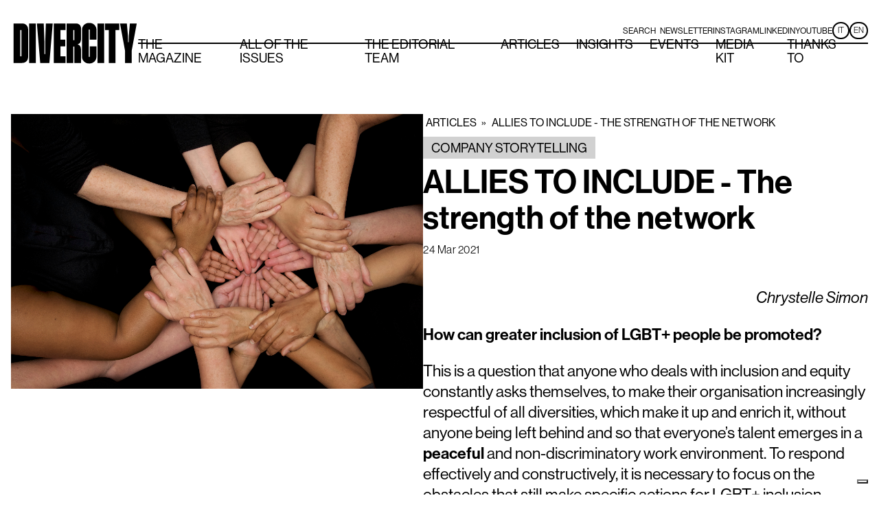

--- FILE ---
content_type: text/html; charset=UTF-8
request_url: https://divercitymag.it/en/allies-to-include-the-strength-of-the-network/
body_size: 16324
content:
<!DOCTYPE html>
<html lang="en-GB" prefix="og: https://ogp.me/ns#" >
<head>
<meta charset="UTF-8">
<meta name="viewport" content="width=device-width, initial-scale=1.0">
<!-- WP_HEAD() START -->
<link rel="preload" as="style" href="https://use.typekit.net/qdb2zig.css">
<link rel="stylesheet" href="https://use.typekit.net/qdb2zig.css">

<!-- Google Tag Manager -->
<script>(function(w,d,s,l,i){w[l]=w[l]||[];w[l].push({'gtm.start':
new Date().getTime(),event:'gtm.js'});var f=d.getElementsByTagName(s)[0],
j=d.createElement(s),dl=l!='dataLayer'?'&l='+l:'';j.async=true;j.src=
'https://www.googletagmanager.com/gtm.js?id='+i+dl;f.parentNode.insertBefore(j,f);
})(window,document,'script','dataLayer','GTM-WXGMTZD');</script>
<!-- End Google Tag Manager -->


<!-- Search Engine Optimization by Rank Math - https://rankmath.com/ -->
<title>ALLIES TO INCLUDE - The strength of the network | DiverCity Mag</title>
<meta name="description" content="Chrystelle Simon"/>
<meta name="robots" content="follow, index, max-snippet:-1, max-video-preview:-1, max-image-preview:large"/>
<link rel="canonical" href="https://divercitymag.it/en/allies-to-include-the-strength-of-the-network/" />
<meta property="og:locale" content="en_GB" />
<meta property="og:type" content="article" />
<meta property="og:title" content="ALLIES TO INCLUDE - The strength of the network | DiverCity Mag" />
<meta property="og:description" content="Chrystelle Simon" />
<meta property="og:url" content="https://divercitymag.it/en/allies-to-include-the-strength-of-the-network/" />
<meta property="og:site_name" content="My Blog" />
<meta property="article:section" content="Company Storytelling" />
<meta property="og:updated_time" content="2022-12-15T16:41:19+01:00" />
<meta property="og:image" content="https://divercitymag.it/wp-content/uploads/2021/03/shutterstock_774298390_lo.png" />
<meta property="og:image:secure_url" content="https://divercitymag.it/wp-content/uploads/2021/03/shutterstock_774298390_lo.png" />
<meta property="og:image:width" content="1181" />
<meta property="og:image:height" content="787" />
<meta property="og:image:alt" content="ALLIES TO INCLUDE - The strength of the network" />
<meta property="og:image:type" content="image/png" />
<meta property="article:published_time" content="2021-03-24T08:54:48+01:00" />
<meta property="article:modified_time" content="2022-12-15T16:41:19+01:00" />
<meta name="twitter:card" content="summary_large_image" />
<meta name="twitter:title" content="ALLIES TO INCLUDE - The strength of the network | DiverCity Mag" />
<meta name="twitter:description" content="Chrystelle Simon" />
<meta name="twitter:image" content="https://divercitymag.it/wp-content/uploads/2021/03/shutterstock_774298390_lo.png" />
<meta name="twitter:label1" content="Written by" />
<meta name="twitter:data1" content="admin" />
<meta name="twitter:label2" content="Time to read" />
<meta name="twitter:data2" content="5 minutes" />
<script type="application/ld+json" class="rank-math-schema">{"@context":"https://schema.org","@graph":[{"@type":["Person","Organization"],"@id":"https://divercitymag.it/#person","name":"My Blog"},{"@type":"WebSite","@id":"https://divercitymag.it/#website","url":"https://divercitymag.it","name":"My Blog","publisher":{"@id":"https://divercitymag.it/#person"},"inLanguage":"en-GB"},{"@type":"ImageObject","@id":"https://divercitymag.it/wp-content/uploads/2021/03/shutterstock_774298390_lo.png","url":"https://divercitymag.it/wp-content/uploads/2021/03/shutterstock_774298390_lo.png","width":"1181","height":"787","inLanguage":"en-GB"},{"@type":"WebPage","@id":"https://divercitymag.it/en/allies-to-include-the-strength-of-the-network/#webpage","url":"https://divercitymag.it/en/allies-to-include-the-strength-of-the-network/","name":"ALLIES TO INCLUDE - The strength of the network | DiverCity Mag","datePublished":"2021-03-24T08:54:48+01:00","dateModified":"2022-12-15T16:41:19+01:00","isPartOf":{"@id":"https://divercitymag.it/#website"},"primaryImageOfPage":{"@id":"https://divercitymag.it/wp-content/uploads/2021/03/shutterstock_774298390_lo.png"},"inLanguage":"en-GB"},{"@type":"Person","@id":"https://divercitymag.it/en/author/admin/","name":"admin","url":"https://divercitymag.it/en/author/admin/","image":{"@type":"ImageObject","@id":"https://secure.gravatar.com/avatar/114350f62076b403345f3628db25d18e54a015e9e27dd7b04626f8459bda898b?s=96&amp;d=mm&amp;r=g","url":"https://secure.gravatar.com/avatar/114350f62076b403345f3628db25d18e54a015e9e27dd7b04626f8459bda898b?s=96&amp;d=mm&amp;r=g","caption":"admin","inLanguage":"en-GB"},"sameAs":["https://divercitymag.it"]},{"@type":"BlogPosting","headline":"ALLIES TO INCLUDE - The strength of the network | DiverCity Mag","datePublished":"2021-03-24T08:54:48+01:00","dateModified":"2022-12-15T16:41:19+01:00","articleSection":"Company Storytelling","author":{"@id":"https://divercitymag.it/en/author/admin/","name":"admin"},"publisher":{"@id":"https://divercitymag.it/#person"},"description":"Chrystelle Simon","name":"ALLIES TO INCLUDE - The strength of the network | DiverCity Mag","@id":"https://divercitymag.it/en/allies-to-include-the-strength-of-the-network/#richSnippet","isPartOf":{"@id":"https://divercitymag.it/en/allies-to-include-the-strength-of-the-network/#webpage"},"image":{"@id":"https://divercitymag.it/wp-content/uploads/2021/03/shutterstock_774298390_lo.png"},"inLanguage":"en-GB","mainEntityOfPage":{"@id":"https://divercitymag.it/en/allies-to-include-the-strength-of-the-network/#webpage"}}]}</script>
<!-- /Rank Math WordPress SEO plugin -->

<link rel="alternate" type="application/rss+xml" title="DiverCity Mag &raquo; ALLIES TO INCLUDE - The strength of the network Comments Feed" href="https://divercitymag.it/en/allies-to-include-the-strength-of-the-network/feed/" />
<link rel="alternate" title="oEmbed (JSON)" type="application/json+oembed" href="https://divercitymag.it/wp-json/oembed/1.0/embed?url=https%3A%2F%2Fdivercitymag.it%2Fen%2Fallies-to-include-the-strength-of-the-network%2F" />
<link rel="alternate" title="oEmbed (XML)" type="text/xml+oembed" href="https://divercitymag.it/wp-json/oembed/1.0/embed?url=https%3A%2F%2Fdivercitymag.it%2Fen%2Fallies-to-include-the-strength-of-the-network%2F&#038;format=xml" />
<style id='wp-img-auto-sizes-contain-inline-css' type='text/css'>
img:is([sizes=auto i],[sizes^="auto," i]){contain-intrinsic-size:3000px 1500px}
/*# sourceURL=wp-img-auto-sizes-contain-inline-css */
</style>
<style id='wp-block-library-inline-css' type='text/css'>
:root{--wp-block-synced-color:#7a00df;--wp-block-synced-color--rgb:122,0,223;--wp-bound-block-color:var(--wp-block-synced-color);--wp-editor-canvas-background:#ddd;--wp-admin-theme-color:#007cba;--wp-admin-theme-color--rgb:0,124,186;--wp-admin-theme-color-darker-10:#006ba1;--wp-admin-theme-color-darker-10--rgb:0,107,160.5;--wp-admin-theme-color-darker-20:#005a87;--wp-admin-theme-color-darker-20--rgb:0,90,135;--wp-admin-border-width-focus:2px}@media (min-resolution:192dpi){:root{--wp-admin-border-width-focus:1.5px}}.wp-element-button{cursor:pointer}:root .has-very-light-gray-background-color{background-color:#eee}:root .has-very-dark-gray-background-color{background-color:#313131}:root .has-very-light-gray-color{color:#eee}:root .has-very-dark-gray-color{color:#313131}:root .has-vivid-green-cyan-to-vivid-cyan-blue-gradient-background{background:linear-gradient(135deg,#00d084,#0693e3)}:root .has-purple-crush-gradient-background{background:linear-gradient(135deg,#34e2e4,#4721fb 50%,#ab1dfe)}:root .has-hazy-dawn-gradient-background{background:linear-gradient(135deg,#faaca8,#dad0ec)}:root .has-subdued-olive-gradient-background{background:linear-gradient(135deg,#fafae1,#67a671)}:root .has-atomic-cream-gradient-background{background:linear-gradient(135deg,#fdd79a,#004a59)}:root .has-nightshade-gradient-background{background:linear-gradient(135deg,#330968,#31cdcf)}:root .has-midnight-gradient-background{background:linear-gradient(135deg,#020381,#2874fc)}:root{--wp--preset--font-size--normal:16px;--wp--preset--font-size--huge:42px}.has-regular-font-size{font-size:1em}.has-larger-font-size{font-size:2.625em}.has-normal-font-size{font-size:var(--wp--preset--font-size--normal)}.has-huge-font-size{font-size:var(--wp--preset--font-size--huge)}.has-text-align-center{text-align:center}.has-text-align-left{text-align:left}.has-text-align-right{text-align:right}.has-fit-text{white-space:nowrap!important}#end-resizable-editor-section{display:none}.aligncenter{clear:both}.items-justified-left{justify-content:flex-start}.items-justified-center{justify-content:center}.items-justified-right{justify-content:flex-end}.items-justified-space-between{justify-content:space-between}.screen-reader-text{border:0;clip-path:inset(50%);height:1px;margin:-1px;overflow:hidden;padding:0;position:absolute;width:1px;word-wrap:normal!important}.screen-reader-text:focus{background-color:#ddd;clip-path:none;color:#444;display:block;font-size:1em;height:auto;left:5px;line-height:normal;padding:15px 23px 14px;text-decoration:none;top:5px;width:auto;z-index:100000}html :where(.has-border-color){border-style:solid}html :where([style*=border-top-color]){border-top-style:solid}html :where([style*=border-right-color]){border-right-style:solid}html :where([style*=border-bottom-color]){border-bottom-style:solid}html :where([style*=border-left-color]){border-left-style:solid}html :where([style*=border-width]){border-style:solid}html :where([style*=border-top-width]){border-top-style:solid}html :where([style*=border-right-width]){border-right-style:solid}html :where([style*=border-bottom-width]){border-bottom-style:solid}html :where([style*=border-left-width]){border-left-style:solid}html :where(img[class*=wp-image-]){height:auto;max-width:100%}:where(figure){margin:0 0 1em}html :where(.is-position-sticky){--wp-admin--admin-bar--position-offset:var(--wp-admin--admin-bar--height,0px)}@media screen and (max-width:600px){html :where(.is-position-sticky){--wp-admin--admin-bar--position-offset:0px}}

/*# sourceURL=wp-block-library-inline-css */
</style><style id='wp-block-paragraph-inline-css' type='text/css'>
.is-small-text{font-size:.875em}.is-regular-text{font-size:1em}.is-large-text{font-size:2.25em}.is-larger-text{font-size:3em}.has-drop-cap:not(:focus):first-letter{float:left;font-size:8.4em;font-style:normal;font-weight:100;line-height:.68;margin:.05em .1em 0 0;text-transform:uppercase}body.rtl .has-drop-cap:not(:focus):first-letter{float:none;margin-left:.1em}p.has-drop-cap.has-background{overflow:hidden}:root :where(p.has-background){padding:1.25em 2.375em}:where(p.has-text-color:not(.has-link-color)) a{color:inherit}p.has-text-align-left[style*="writing-mode:vertical-lr"],p.has-text-align-right[style*="writing-mode:vertical-rl"]{rotate:180deg}
/*# sourceURL=https://divercitymag.it/wp-includes/blocks/paragraph/style.min.css */
</style>
<style id='wp-block-quote-inline-css' type='text/css'>
.wp-block-quote{box-sizing:border-box;overflow-wrap:break-word}.wp-block-quote.is-large:where(:not(.is-style-plain)),.wp-block-quote.is-style-large:where(:not(.is-style-plain)){margin-bottom:1em;padding:0 1em}.wp-block-quote.is-large:where(:not(.is-style-plain)) p,.wp-block-quote.is-style-large:where(:not(.is-style-plain)) p{font-size:1.5em;font-style:italic;line-height:1.6}.wp-block-quote.is-large:where(:not(.is-style-plain)) cite,.wp-block-quote.is-large:where(:not(.is-style-plain)) footer,.wp-block-quote.is-style-large:where(:not(.is-style-plain)) cite,.wp-block-quote.is-style-large:where(:not(.is-style-plain)) footer{font-size:1.125em;text-align:right}.wp-block-quote>cite{display:block}
/*# sourceURL=https://divercitymag.it/wp-includes/blocks/quote/style.min.css */
</style>
<style id='global-styles-inline-css' type='text/css'>
:root{--wp--preset--aspect-ratio--square: 1;--wp--preset--aspect-ratio--4-3: 4/3;--wp--preset--aspect-ratio--3-4: 3/4;--wp--preset--aspect-ratio--3-2: 3/2;--wp--preset--aspect-ratio--2-3: 2/3;--wp--preset--aspect-ratio--16-9: 16/9;--wp--preset--aspect-ratio--9-16: 9/16;--wp--preset--color--black: #000000;--wp--preset--color--cyan-bluish-gray: #abb8c3;--wp--preset--color--white: #ffffff;--wp--preset--color--pale-pink: #f78da7;--wp--preset--color--vivid-red: #cf2e2e;--wp--preset--color--luminous-vivid-orange: #ff6900;--wp--preset--color--luminous-vivid-amber: #fcb900;--wp--preset--color--light-green-cyan: #7bdcb5;--wp--preset--color--vivid-green-cyan: #00d084;--wp--preset--color--pale-cyan-blue: #8ed1fc;--wp--preset--color--vivid-cyan-blue: #0693e3;--wp--preset--color--vivid-purple: #9b51e0;--wp--preset--gradient--vivid-cyan-blue-to-vivid-purple: linear-gradient(135deg,rgb(6,147,227) 0%,rgb(155,81,224) 100%);--wp--preset--gradient--light-green-cyan-to-vivid-green-cyan: linear-gradient(135deg,rgb(122,220,180) 0%,rgb(0,208,130) 100%);--wp--preset--gradient--luminous-vivid-amber-to-luminous-vivid-orange: linear-gradient(135deg,rgb(252,185,0) 0%,rgb(255,105,0) 100%);--wp--preset--gradient--luminous-vivid-orange-to-vivid-red: linear-gradient(135deg,rgb(255,105,0) 0%,rgb(207,46,46) 100%);--wp--preset--gradient--very-light-gray-to-cyan-bluish-gray: linear-gradient(135deg,rgb(238,238,238) 0%,rgb(169,184,195) 100%);--wp--preset--gradient--cool-to-warm-spectrum: linear-gradient(135deg,rgb(74,234,220) 0%,rgb(151,120,209) 20%,rgb(207,42,186) 40%,rgb(238,44,130) 60%,rgb(251,105,98) 80%,rgb(254,248,76) 100%);--wp--preset--gradient--blush-light-purple: linear-gradient(135deg,rgb(255,206,236) 0%,rgb(152,150,240) 100%);--wp--preset--gradient--blush-bordeaux: linear-gradient(135deg,rgb(254,205,165) 0%,rgb(254,45,45) 50%,rgb(107,0,62) 100%);--wp--preset--gradient--luminous-dusk: linear-gradient(135deg,rgb(255,203,112) 0%,rgb(199,81,192) 50%,rgb(65,88,208) 100%);--wp--preset--gradient--pale-ocean: linear-gradient(135deg,rgb(255,245,203) 0%,rgb(182,227,212) 50%,rgb(51,167,181) 100%);--wp--preset--gradient--electric-grass: linear-gradient(135deg,rgb(202,248,128) 0%,rgb(113,206,126) 100%);--wp--preset--gradient--midnight: linear-gradient(135deg,rgb(2,3,129) 0%,rgb(40,116,252) 100%);--wp--preset--font-size--small: 13px;--wp--preset--font-size--medium: 20px;--wp--preset--font-size--large: 36px;--wp--preset--font-size--x-large: 42px;--wp--preset--spacing--20: 0.44rem;--wp--preset--spacing--30: 0.67rem;--wp--preset--spacing--40: 1rem;--wp--preset--spacing--50: 1.5rem;--wp--preset--spacing--60: 2.25rem;--wp--preset--spacing--70: 3.38rem;--wp--preset--spacing--80: 5.06rem;--wp--preset--shadow--natural: 6px 6px 9px rgba(0, 0, 0, 0.2);--wp--preset--shadow--deep: 12px 12px 50px rgba(0, 0, 0, 0.4);--wp--preset--shadow--sharp: 6px 6px 0px rgba(0, 0, 0, 0.2);--wp--preset--shadow--outlined: 6px 6px 0px -3px rgb(255, 255, 255), 6px 6px rgb(0, 0, 0);--wp--preset--shadow--crisp: 6px 6px 0px rgb(0, 0, 0);}:where(.is-layout-flex){gap: 0.5em;}:where(.is-layout-grid){gap: 0.5em;}body .is-layout-flex{display: flex;}.is-layout-flex{flex-wrap: wrap;align-items: center;}.is-layout-flex > :is(*, div){margin: 0;}body .is-layout-grid{display: grid;}.is-layout-grid > :is(*, div){margin: 0;}:where(.wp-block-columns.is-layout-flex){gap: 2em;}:where(.wp-block-columns.is-layout-grid){gap: 2em;}:where(.wp-block-post-template.is-layout-flex){gap: 1.25em;}:where(.wp-block-post-template.is-layout-grid){gap: 1.25em;}.has-black-color{color: var(--wp--preset--color--black) !important;}.has-cyan-bluish-gray-color{color: var(--wp--preset--color--cyan-bluish-gray) !important;}.has-white-color{color: var(--wp--preset--color--white) !important;}.has-pale-pink-color{color: var(--wp--preset--color--pale-pink) !important;}.has-vivid-red-color{color: var(--wp--preset--color--vivid-red) !important;}.has-luminous-vivid-orange-color{color: var(--wp--preset--color--luminous-vivid-orange) !important;}.has-luminous-vivid-amber-color{color: var(--wp--preset--color--luminous-vivid-amber) !important;}.has-light-green-cyan-color{color: var(--wp--preset--color--light-green-cyan) !important;}.has-vivid-green-cyan-color{color: var(--wp--preset--color--vivid-green-cyan) !important;}.has-pale-cyan-blue-color{color: var(--wp--preset--color--pale-cyan-blue) !important;}.has-vivid-cyan-blue-color{color: var(--wp--preset--color--vivid-cyan-blue) !important;}.has-vivid-purple-color{color: var(--wp--preset--color--vivid-purple) !important;}.has-black-background-color{background-color: var(--wp--preset--color--black) !important;}.has-cyan-bluish-gray-background-color{background-color: var(--wp--preset--color--cyan-bluish-gray) !important;}.has-white-background-color{background-color: var(--wp--preset--color--white) !important;}.has-pale-pink-background-color{background-color: var(--wp--preset--color--pale-pink) !important;}.has-vivid-red-background-color{background-color: var(--wp--preset--color--vivid-red) !important;}.has-luminous-vivid-orange-background-color{background-color: var(--wp--preset--color--luminous-vivid-orange) !important;}.has-luminous-vivid-amber-background-color{background-color: var(--wp--preset--color--luminous-vivid-amber) !important;}.has-light-green-cyan-background-color{background-color: var(--wp--preset--color--light-green-cyan) !important;}.has-vivid-green-cyan-background-color{background-color: var(--wp--preset--color--vivid-green-cyan) !important;}.has-pale-cyan-blue-background-color{background-color: var(--wp--preset--color--pale-cyan-blue) !important;}.has-vivid-cyan-blue-background-color{background-color: var(--wp--preset--color--vivid-cyan-blue) !important;}.has-vivid-purple-background-color{background-color: var(--wp--preset--color--vivid-purple) !important;}.has-black-border-color{border-color: var(--wp--preset--color--black) !important;}.has-cyan-bluish-gray-border-color{border-color: var(--wp--preset--color--cyan-bluish-gray) !important;}.has-white-border-color{border-color: var(--wp--preset--color--white) !important;}.has-pale-pink-border-color{border-color: var(--wp--preset--color--pale-pink) !important;}.has-vivid-red-border-color{border-color: var(--wp--preset--color--vivid-red) !important;}.has-luminous-vivid-orange-border-color{border-color: var(--wp--preset--color--luminous-vivid-orange) !important;}.has-luminous-vivid-amber-border-color{border-color: var(--wp--preset--color--luminous-vivid-amber) !important;}.has-light-green-cyan-border-color{border-color: var(--wp--preset--color--light-green-cyan) !important;}.has-vivid-green-cyan-border-color{border-color: var(--wp--preset--color--vivid-green-cyan) !important;}.has-pale-cyan-blue-border-color{border-color: var(--wp--preset--color--pale-cyan-blue) !important;}.has-vivid-cyan-blue-border-color{border-color: var(--wp--preset--color--vivid-cyan-blue) !important;}.has-vivid-purple-border-color{border-color: var(--wp--preset--color--vivid-purple) !important;}.has-vivid-cyan-blue-to-vivid-purple-gradient-background{background: var(--wp--preset--gradient--vivid-cyan-blue-to-vivid-purple) !important;}.has-light-green-cyan-to-vivid-green-cyan-gradient-background{background: var(--wp--preset--gradient--light-green-cyan-to-vivid-green-cyan) !important;}.has-luminous-vivid-amber-to-luminous-vivid-orange-gradient-background{background: var(--wp--preset--gradient--luminous-vivid-amber-to-luminous-vivid-orange) !important;}.has-luminous-vivid-orange-to-vivid-red-gradient-background{background: var(--wp--preset--gradient--luminous-vivid-orange-to-vivid-red) !important;}.has-very-light-gray-to-cyan-bluish-gray-gradient-background{background: var(--wp--preset--gradient--very-light-gray-to-cyan-bluish-gray) !important;}.has-cool-to-warm-spectrum-gradient-background{background: var(--wp--preset--gradient--cool-to-warm-spectrum) !important;}.has-blush-light-purple-gradient-background{background: var(--wp--preset--gradient--blush-light-purple) !important;}.has-blush-bordeaux-gradient-background{background: var(--wp--preset--gradient--blush-bordeaux) !important;}.has-luminous-dusk-gradient-background{background: var(--wp--preset--gradient--luminous-dusk) !important;}.has-pale-ocean-gradient-background{background: var(--wp--preset--gradient--pale-ocean) !important;}.has-electric-grass-gradient-background{background: var(--wp--preset--gradient--electric-grass) !important;}.has-midnight-gradient-background{background: var(--wp--preset--gradient--midnight) !important;}.has-small-font-size{font-size: var(--wp--preset--font-size--small) !important;}.has-medium-font-size{font-size: var(--wp--preset--font-size--medium) !important;}.has-large-font-size{font-size: var(--wp--preset--font-size--large) !important;}.has-x-large-font-size{font-size: var(--wp--preset--font-size--x-large) !important;}
/*# sourceURL=global-styles-inline-css */
</style>

<style id='classic-theme-styles-inline-css' type='text/css'>
/*! This file is auto-generated */
.wp-block-button__link{color:#fff;background-color:#32373c;border-radius:9999px;box-shadow:none;text-decoration:none;padding:calc(.667em + 2px) calc(1.333em + 2px);font-size:1.125em}.wp-block-file__button{background:#32373c;color:#fff;text-decoration:none}
/*# sourceURL=/wp-includes/css/classic-themes.min.css */
</style>
<link rel='stylesheet' id='nta-css-popup-css' href='https://divercitymag.it/wp-content/plugins/wp-whatsapp/assets/dist/css/style.css?ver=6.9' type='text/css' media='all' />
<link rel='stylesheet' id='oxygen-css' href='https://divercitymag.it/wp-content/plugins/oxygen/component-framework/oxygen.css?ver=4.9.5' type='text/css' media='all' />
<style id='wpgb-head-inline-css' type='text/css'>
.wp-grid-builder:not(.wpgb-template),.wpgb-facet{opacity:0.01}.wpgb-facet fieldset{margin:0;padding:0;border:none;outline:none;box-shadow:none}.wpgb-facet fieldset:last-child{margin-bottom:40px;}.wpgb-facet fieldset legend.wpgb-sr-only{height:1px;width:1px}
/*# sourceURL=wpgb-head-inline-css */
</style>
<script type="text/javascript" src="https://divercitymag.it/wp-includes/js/jquery/jquery.min.js?ver=3.7.1" id="jquery-core-js"></script>
<link rel="https://api.w.org/" href="https://divercitymag.it/wp-json/" /><link rel="alternate" title="JSON" type="application/json" href="https://divercitymag.it/wp-json/wp/v2/posts/7916" /><link rel="EditURI" type="application/rsd+xml" title="RSD" href="https://divercitymag.it/xmlrpc.php?rsd" />
<meta name="generator" content="WordPress 6.9" />
<link rel='shortlink' href='https://divercitymag.it/?p=7916' />
<noscript><style>.wp-grid-builder .wpgb-card.wpgb-card-hidden .wpgb-card-wrapper{opacity:1!important;visibility:visible!important;transform:none!important}.wpgb-facet {opacity:1!important;pointer-events:auto!important}.wpgb-facet *:not(.wpgb-pagination-facet){display:none}</style></noscript><link rel="icon" href="https://divercitymag.it/wp-content/uploads/2022/12/cropped-logo-stringa--32x32.jpg" sizes="32x32" />
<link rel="icon" href="https://divercitymag.it/wp-content/uploads/2022/12/cropped-logo-stringa--192x192.jpg" sizes="192x192" />
<link rel="apple-touch-icon" href="https://divercitymag.it/wp-content/uploads/2022/12/cropped-logo-stringa--180x180.jpg" />
<meta name="msapplication-TileImage" content="https://divercitymag.it/wp-content/uploads/2022/12/cropped-logo-stringa--270x270.jpg" />
<link rel='stylesheet' id='oxygen-cache-46-css' href='//divercitymag.it/wp-content/uploads/oxygen/css/46.css?cache=1766417565&#038;ver=6.9' type='text/css' media='all' />
<link rel='stylesheet' id='oxygen-cache-84-css' href='//divercitymag.it/wp-content/uploads/oxygen/css/84.css?cache=1766417563&#038;ver=6.9' type='text/css' media='all' />
<link rel='stylesheet' id='oxygen-universal-styles-css' href='//divercitymag.it/wp-content/uploads/oxygen/css/universal.css?cache=1766418389&#038;ver=6.9' type='text/css' media='all' />
<!-- END OF WP_HEAD() -->
</head>
<body class="wp-singular post-template-default single single-post postid-7916 single-format-standard wp-theme-oxygen-is-not-a-theme  wp-embed-responsive oxygen-body" >




	
<!-- Google Tag Manager (noscript) -->
<noscript><iframe src="https://www.googletagmanager.com/ns.html?id=GTM-WXGMTZD"
height="0" width="0" style="display:none;visibility:hidden"></iframe></noscript>
<!-- End Google Tag Manager (noscript) -->

					<header id="div_block-3-46" class="ct-div-block header header-main" ><div id="div_block-4-46" class="ct-div-block header-line__wrapper" ><a id="link-82-46" class="ct-link header-logo__wrapper" href="https://divercitymag.it/en/home-en/"   ><img  id="image-83-46" alt="" src="https://divercitymag.it/wp-content/uploads/2022/12/Divercity-Logoi.svg" class="ct-image logo"/></a><div id="div_block-20-46" class="ct-div-block header-main__line-wrapper" ><div id="div_block-8-46" class="ct-div-block social-menu" >
		<div id="-header-search-93-46" class="oxy-header-search search-input " ><button aria-label="Open search" class="oxy-header-search_toggle oxy-header-search_toggle-open" data-prevent-scroll="true"><span class="oxy-header-search_toggle-text">Search</span><svg class="oxy-header-search_open-icon" id="open-header-search-93-46-icon"><use xlink:href="#Lineariconsicon-magnifier"></use></svg></button><form role="search" method="get" class="oxy-header-search_form" action="https://divercitymag.it/en/">
                    <div class="oxy-header-container">
                    <label>
                        <span class="screen-reader-text">Search for:</span>
                        <input required type="search" class="oxy-header-search_search-field" placeholder="Search" value="" name="s" title="Search for:" />
                    </label><button aria-label="Close search" type=button class="oxy-header-search_toggle"><svg class="oxy-header-search_close-icon" id="close-header-search-93-46-icon"><use xlink:href="#Lineariconsicon-cross"></use></svg></button><input type="submit" class="search-submit" value="Search" /></div></form></div>

		<a id="link_text-9-46" class="ct-link-text social-menu__link" href="https://divercitymag.it/en/newsletter-en/" target="_self"  >Newsletter</a><a id="link_text-88-46" class="ct-link-text social-menu__link" href="https://www.instagram.com/divercity_magazine/" target="_blank"  >Instagram</a><a id="link_text-10-46" class="ct-link-text social-menu__link" href="https://www.linkedin.com/company/divercityzine/?originalSubdomain=it" target="_blank"  >LinkedIn<br></a><a id="link_text-11-46" class="ct-link-text social-menu__link" href="https://www.youtube.com/channel/UCzhZ0WCxUvc9hpXcEyqUqEA" target="_blank"  >Youtube</a><div id="div_block-12-46" class="ct-div-block lang-wrapper" ><nav id="_nav_menu-80-46" class="oxy-nav-menu oxy-nav-menu-dropdowns oxy-nav-menu-dropdown-arrow" ><div class='oxy-menu-toggle'><div class='oxy-nav-menu-hamburger-wrap'><div class='oxy-nav-menu-hamburger'><div class='oxy-nav-menu-hamburger-line'></div><div class='oxy-nav-menu-hamburger-line'></div><div class='oxy-nav-menu-hamburger-line'></div></div></div></div><div class="menu-lang-container"><ul id="menu-lang" class="oxy-nav-menu-list"><li id="menu-item-214-it" class="lang-item lang-item-3 lang-item-it no-translation lang-item-first menu-item menu-item-type-custom menu-item-object-custom menu-item-214-it"><a href="https://divercitymag.it/" hreflang="it-IT" lang="it-IT">IT</a></li>
<li id="menu-item-214-en" class="lang-item lang-item-6 lang-item-en current-lang menu-item menu-item-type-custom menu-item-object-custom menu-item-214-en"><a href="https://divercitymag.it/en/allies-to-include-the-strength-of-the-network/" hreflang="en-GB" lang="en-GB">EN</a></li>
</ul></div></nav></div></div><div id="div_block-15-46" class="ct-div-block line header-line" ></div><nav id="_nav_menu-81-46" class="oxy-nav-menu oxy-nav-menu-dropdowns oxy-nav-menu-dropdown-arrow" ><div class='oxy-menu-toggle'><div class='oxy-nav-menu-hamburger-wrap'><div class='oxy-nav-menu-hamburger'><div class='oxy-nav-menu-hamburger-line'></div><div class='oxy-nav-menu-hamburger-line'></div><div class='oxy-nav-menu-hamburger-line'></div></div></div></div><div class="menu-menu-eng-container"><ul id="menu-menu-eng" class="oxy-nav-menu-list"><li id="menu-item-233" class="menu-item menu-item-type-post_type menu-item-object-page menu-item-233"><a href="https://divercitymag.it/en/the-magazine/">The magazine</a></li>
<li id="menu-item-230" class="menu-item menu-item-type-post_type menu-item-object-page menu-item-230"><a href="https://divercitymag.it/en/all-of-the-issues/">All of the issues</a></li>
<li id="menu-item-232" class="menu-item menu-item-type-post_type menu-item-object-page menu-item-232"><a href="https://divercitymag.it/en/the-editorial-team/">The editorial team</a></li>
<li id="menu-item-231" class="menu-item menu-item-type-post_type menu-item-object-page current_page_parent menu-item-231"><a href="https://divercitymag.it/en/archive/">Articles</a></li>
<li id="menu-item-22229" class="menu-item menu-item-type-taxonomy menu-item-object-category menu-item-22229"><a href="https://divercitymag.it/en/category/insights/">Insights</a></li>
<li id="menu-item-22230" class="menu-item menu-item-type-taxonomy menu-item-object-category menu-item-22230"><a href="https://divercitymag.it/en/category/events/">Events</a></li>
<li id="menu-item-18889" class="menu-item menu-item-type-custom menu-item-object-custom menu-item-18889"><a target="_blank" href="https://divercitymag.it/wp-content/uploads/press/mediakit.pdf">Media Kit</a></li>
<li id="menu-item-16841" class="menu-item menu-item-type-post_type menu-item-object-page menu-item-16841"><a href="https://divercitymag.it/en/thanks-to/">Thanks to</a></li>
</ul></div></nav></div></div></header><div id="div_block-36-46" class="ct-div-block header header--mobile" ><div id="div_block-38-46" class="ct-div-block header--mobile__inner" ><a id="link-39-46" class="ct-link header-logo__wrapper" href="https://divercitymag.it/"   ><img  id="image-40-46" alt="" src="https://divercitymag.it/wp-content/uploads/2022/12/Divercity-Logoi.svg" class="ct-image logo logo-mobile"/></a><div id="div_block-52-46" class="ct-div-block mobile-menu-column" ><div id="div_block-53-46" class="ct-div-block lang-wrapper" ><nav id="_nav_menu-85-46" class="oxy-nav-menu oxy-nav-menu-dropdowns oxy-nav-menu-dropdown-arrow" ><div class='oxy-menu-toggle'><div class='oxy-nav-menu-hamburger-wrap'><div class='oxy-nav-menu-hamburger'><div class='oxy-nav-menu-hamburger-line'></div><div class='oxy-nav-menu-hamburger-line'></div><div class='oxy-nav-menu-hamburger-line'></div></div></div></div><div class="menu-lang-container"><ul id="menu-lang-1" class="oxy-nav-menu-list"><li class="lang-item lang-item-3 lang-item-it no-translation lang-item-first menu-item menu-item-type-custom menu-item-object-custom menu-item-214-it"><a href="https://divercitymag.it/" hreflang="it-IT" lang="it-IT">IT</a></li>
<li class="lang-item lang-item-6 lang-item-en current-lang menu-item menu-item-type-custom menu-item-object-custom menu-item-214-en"><a href="https://divercitymag.it/en/allies-to-include-the-strength-of-the-network/" hreflang="en-GB" lang="en-GB">EN</a></li>
</ul></div></nav></div>
		<div id="-burger-trigger-58-46" class="oxy-burger-trigger " ><button aria-label="Open menu" data-touch="click"  class="hamburger hamburger--slider " type="button"><span class="hamburger-box"><span class="hamburger-inner"></span></span></button></div>

		</div></div></div><article id="section-2-47" class=" ct-section" ><div class="ct-section-inner-wrap"><div id="div_block-4-47" class="ct-div-block content__wrapper" ><div id="div_block-5-47" class="ct-div-block content__image__col" ><img  id="image-7-47" alt="" src="https://divercitymag.it/wp-content/uploads/2021/03/shutterstock_774298390_lo.png" class="ct-image content__image" srcset="https://divercitymag.it/wp-content/uploads/2021/03/shutterstock_774298390_lo.png 1181w, https://divercitymag.it/wp-content/uploads/2021/03/shutterstock_774298390_lo-300x200.png 300w, https://divercitymag.it/wp-content/uploads/2021/03/shutterstock_774298390_lo-1024x682.png 1024w, https://divercitymag.it/wp-content/uploads/2021/03/shutterstock_774298390_lo-768x512.png 768w" sizes="(max-width: 1181px) 100vw, 1181px" /></div><div id="div_block-6-47" class="ct-div-block content__wrapper__col" ><div id="div_block-8-47" class="ct-div-block " ><div id="code_block-39-84" class="ct-code-block oxel-breadcrumb-code" >

<nav aria-label="Breadcrumb" class="oxel-breadcrumb" style="display: none">
	<ol>
					<li>
								<a title="Breadcrumb link to Articles" href="/en/archive/">Articles</a>
								<span>»</span>
			</li>
					<li>
				ALLIES TO INCLUDE - The strength of the network			</li>
				</ol>
</nav></div><div id="code_block-28-84" class="ct-code-block category__wrapper" ><span class='single__category'>Company Storytelling</span></div><h1 id="headline-9-47" class="ct-headline single__title"><span id="span-16-84" class="ct-span" >ALLIES TO INCLUDE - The strength of the network</span><br></h1></div><div id="div_block-34-84" class="ct-div-block single__meta__wrapper" ><div id="text_block-17-84" class="ct-text-block single__date" ><span id="span-18-84" class="ct-span" >24 Mar 2021</span></div></div><div id="text_block-13-84" class="ct-text-block single__content" ><span id="span-14-84" class="ct-span oxy-stock-content-styles" >
<p class="has-text-align-right"><em>Chrystelle Simon</em></p>



<p><strong>How can greater inclusion of LGBT+ people be promoted?</strong></p>



<p class="has-text-align-justify">This is a question that anyone who deals with inclusion and equity constantly asks themselves, to make their organisation increasingly respectful of all diversities, which make it up and enrich it, without anyone being left behind and so that everyone’s talent emerges in a <strong>peaceful</strong> and non-discriminatory work environment. To respond effectively and constructively, it is necessary to focus on the obstacles that still make specific actions for LGBT+ inclusion necessary. Stigma, forms of discrimination that are often hidden behind jokes, clichés and stereotypes, which we convey without even realising it, are just some of the toxic elements that make full inclusion a long and winding road. All of this contributes to making work environments hostile and lacking in psychological safety. Feeling free to be oneself and authentic gives way to the need to hide one's true self and authenticity for fear of retaliation and limitations. These attitudes often arise from a lack of awareness, which in turn fuels distrust of what we do not know or what we believe does not concern us or, again, what we have never tried to understand. <strong>For this reason, too, it is not always easy to express one's identity and sexual orientation in the workplace with serenity and freedom. </strong>As we know, a lot of work still needs to be done on the rights of lesbian, gay, bisexual and transsexual (LGBT+) people and the reflections of a still suspicious society play a fundamental role. To erode these obstacles step by step and shed light on the dark spots, it is crucial to contribute to spreading greater awareness, which clarifies aspects and nuances that allow greater inclusion, using different tools, starting from the use of unambiguous and respectful language. In this respect, companies play an important role in driving change from the inside and with an echo in the outside world.</p>



<p class="has-text-align-justify">There are various ways to create greater awareness and bring as many people as possible on board the LGBT + inclusion ship. In <strong>Deloitte</strong>, this ship has been sailing for some time and today is the bearer of various stakeholders, an action plan from which initiatives, best practices and alliances within and outside branch off, driving the creation of a more inclusive environment. Deloitte has made this mission one of the cornerstones of its inclusion strategy, through a transversal and multidisciplinary approach that involves as many stakeholders as possible, at various levels of the organisation. A stratified union is the real strength in working towards real change, which requires time and must evolve. It could be defined as inclusion within inclusion, which is best expressed by the two concepts of <strong>alliance</strong> and network.&nbsp;Our partnership with <strong>Parks - Liberi e Uguali</strong>, of which Deloitte was the first partner among the so-called “Big Four”, has grown into a solid friendship. Parks has been accompanying us since 2019 on this journey towards greater awareness of the importance of allyship and of the inclusion of the LGBT + population, through events and workshops, which many of our people participated in enthusiastically, confirming the need for training and knowledge. Likewise, it is wonderful to see the participation of our people in the annual <strong>Pride parade</strong> in Milan, whether physical or virtual, to celebrate rainbow pride, which has led many colleagues to get to know each other and to share this moment as true allies.</p>



<p class="has-text-align-justify">Furthermore, what undeniably makes us really proud is our <strong>GLOBE community</strong>, born in 2019, which represents the highest realisation of that concept of allyship that is the beating heart of the widespread diffusion and promotion of LGBT + inclusion, which is the basis of our approach. GLOBE is not only a virtual place where our people, who represent a wide range of ages and professional expertise, can meet, network and promote activities and discussions around the themes of LGBT + inclusion. The hope is that one day it will be like a large family, constantly expanding within our network. Not only that, but our community also has the support of a committee made up of people who are dedicated to supporting this community and LGBT + inclusion. Additionally, we must mention the key role of the sponsors of this committee, representatives of our leadership, who are real ambassadors of the values ​​of inclusion and equity. Thanks to their activism and the synergy between various stakeholders involved, we recently organised an event, on Word AIDS Day, which made it possible to raise greater awareness of HIV and AIDS. Leadership commitment is also crucial for other activities organised on the occasion of the most significant celebrations of the achievements of LGBT+ rights and freedoms.</p>



<p><strong>What does it mean for Deloitte to be ally in support of LGBT+ colleagues?</strong></p>



<p class="has-text-align-justify">Two of our allies can best explain the <strong>GLOBE </strong>community’s essence and soul:</p>



<blockquote class="wp-block-quote is-layout-flow wp-block-quote-is-layout-flow"><p>“I am proud to be part of the GLOBE Italia team to increase awareness of these issues. The place - physical or virtual - in which we work is a large community. Everyone must have the opportunity to be himself/herself/themselves and feel comfortable. Contributing to the evolution of ever higher standards at Deloitte is an opportunity for growth for us and for others. It is also an opportunity to change the world... At least a little.”</p><cite>Ivana Azzollini, Partner Deloitte Legal and GLOBE Committee Sponsor&nbsp;</cite></blockquote>



<p></p>



<blockquote class="wp-block-quote is-layout-flow wp-block-quote-is-layout-flow"><p>“I joined the GLOBE Italia team and I’m happy to bring my experience as a volunteer of Arcigay, where I found myself confronting and increasing my cultural background on LGBT + issues. The community is important, a place where every ally has the opportunity to express their ideas and opinions with respect for each other.” </p><cite>Michele Prezioso, GLOBE Committee Member&nbsp;</cite></blockquote>



<p class="has-text-align-justify">Finally, GLOBE is an ever-expanding network, already present in many other firms in our network, and has recently seen the creation of a network of allies in Greece and Malta as well, as part of Deloitte Central Mediterranean. Our network thrives through ever-increasing exchanges and comparisons, becoming an even more powerful means of inclusion, dissemination and cultural development. The goal is to continue to make people the real protagonists and agents of change in themselves, capable and aware in turn of bringing other colleagues on board, in a virtuous spiral of engagement and the dissemination of a culture based on respect and inclusion of diversities. All of this is the real power of the network.</p>
</span></div></div></div></div></article><div id="div_block-25-46" class="ct-div-block prefooter" ><div id="text_block-75-46" class="ct-text-block" >Registration with the Court of Bergamo under No. 04, 9 April 2018. Registered office: Via XXIV maggio 8, 24128 BG, VAT no. 03930140169. Layout and printing by Sestante Editore Srl. Copyright: all material by the editorial staff and our contributors is available under the Creative Commons Attribution/Non-commercial-Share Alike 3.0/ licence. It may be reproduced provided that you cite DIVERCITY magazine, share it under the same licence and do not use it for commercial purposes.</div></div><footer id="div_block-29-46" class="ct-div-block footer" ><img  id="image-30-46" alt="" src="https://divercitymag.it/wp-content/uploads/2022/11/divercity-logo-white.png" class="ct-image m-bottom-xxs" srcset="" sizes="(max-width: 203px) 100vw, 203px" /><div id="div_block-31-46" class="ct-div-block footer-social m-bottom-xxs" ><a id="link_text-76-46" class="ct-link-text footer-social__link" href="https://divercitymag.it/en/the-editorial-team/"   >Contacts</a><a id="link_text-72-46" class="ct-link-text footer-social__link" href="https://www.instagram.com/divercity_magazine/" target="_blank"  >INSTAGRAM</a><a id="link_text-33-46" class="ct-link-text footer-social__link" href="https://www.linkedin.com/company/divercityzine?originalSubdomain=it" target="_blank"  >LINKEDIN</a><a id="link_text-34-46" class="ct-link-text footer-social__link" href="https://www.youtube.com/channel/UCzhZ0WCxUvc9hpXcEyqUqEA" target="_self"  >YOUTUBE</a></div><div id="text_block-87-46" class="ct-text-block footer-text" >DiverCity – Bergamo Court Registration No. 04 of 09 April 2018,<br>Registered office via XXIV maggio 8, 24128 Bergamo, VAT number 03930140169<br><a href="https://www.iubenda.com/privacy-policy/91631388">Privacy Policy</a>  - <a href="https://www.iubenda.com/privacy-policy/91631388/cookie-policy">Cookie Policy</a>  <br></div><a id="link_text-79-46" class="ct-link-text footer-text" href="https://elidria.com/" target="_blank"  >Powered by Elidria</a></footer>
		<div id="-off-canvas-59-46" class="oxy-off-canvas " ><div class="oxy-offcanvas_backdrop"></div><div id="-off-canvas-59-46-inner" class="offcanvas-inner oxy-inner-content" role="dialog" aria-label="offcanvas content" tabindex="0" data-start="false" data-click-outside="false" data-trigger-selector=".oxy-burger-trigger" data-esc="true" data-focus-selector=".offcanvas-inner" data-reset="400" data-hashclose="true" data-burger-sync="true" data-overflow="false" data-auto-aria="true" data-focus-trap="true" >
		<div id="-slide-menu-84-46" class="oxy-slide-menu " ><nav class="oxy-slide-menu_inner"  data-currentopen="disable" data-duration="300" data-collapse="disable" data-start="open" data-icon="Lineariconsicon-chevron-down" data-trigger-selector=".oxy-burger-trigger">  <ul id="menu-menu-eng-1" class="oxy-slide-menu_list"><li class="menu-item menu-item-type-post_type menu-item-object-page menu-item-233"><a href="https://divercitymag.it/en/the-magazine/">The magazine</a></li>
<li class="menu-item menu-item-type-post_type menu-item-object-page menu-item-230"><a href="https://divercitymag.it/en/all-of-the-issues/">All of the issues</a></li>
<li class="menu-item menu-item-type-post_type menu-item-object-page menu-item-232"><a href="https://divercitymag.it/en/the-editorial-team/">The editorial team</a></li>
<li class="menu-item menu-item-type-post_type menu-item-object-page current_page_parent menu-item-231"><a href="https://divercitymag.it/en/archive/">Articles</a></li>
<li class="menu-item menu-item-type-taxonomy menu-item-object-category menu-item-22229"><a href="https://divercitymag.it/en/category/insights/">Insights</a></li>
<li class="menu-item menu-item-type-taxonomy menu-item-object-category menu-item-22230"><a href="https://divercitymag.it/en/category/events/">Events</a></li>
<li class="menu-item menu-item-type-custom menu-item-object-custom menu-item-18889"><a target="_blank" href="https://divercitymag.it/wp-content/uploads/press/mediakit.pdf">Media Kit</a></li>
<li class="menu-item menu-item-type-post_type menu-item-object-page menu-item-16841"><a href="https://divercitymag.it/en/thanks-to/">Thanks to</a></li>
</ul></nav></div>

		
		<div id="-header-search-97-46" class="oxy-header-search search-input " ><button aria-label="Open search" class="oxy-header-search_toggle oxy-header-search_toggle-open" data-prevent-scroll="true"><span class="oxy-header-search_toggle-text">Search</span><svg class="oxy-header-search_open-icon" id="open-header-search-97-46-icon"><use xlink:href="#Lineariconsicon-magnifier"></use></svg></button><form role="search" method="get" class="oxy-header-search_form" action="https://divercitymag.it/en/">
                    <div class="oxy-header-container">
                    <label>
                        <span class="screen-reader-text">Search for:</span>
                        <input required type="search" class="oxy-header-search_search-field" placeholder="Search" value="" name="s" title="Search for:" />
                    </label><button aria-label="Close search" type=button class="oxy-header-search_toggle"><svg class="oxy-header-search_close-icon" id="close-header-search-97-46-icon"><use xlink:href="#Lineariconsicon-cross"></use></svg></button><input type="submit" class="search-submit" value="Search" /></div></form></div>

		<div id="div_block-65-46" class="ct-div-block offcanvas__socials" ><a id="link_text-91-46" class="ct-link-text offcanvas__socials__link" href="https://divercitymag.it/en/newsletter-en/" target="_blank"  >Newsletter <br></a><a id="link_text-92-46" class="ct-link-text offcanvas__socials__link" href="https://www.instagram.com/divercity_magazine/" target="_blank"  >INSTAGRAM<br></a><a id="link_text-69-46" class="ct-link-text offcanvas__socials__link" href="https://www.linkedin.com/company/divercityzine/?originalSubdomain=it" target="_blank"  >linkedin</a><a id="link_text-70-46" class="ct-link-text offcanvas__socials__link" href="https://www.youtube.com/channel/UCzhZ0WCxUvc9hpXcEyqUqEA" target="_blank"  >youtube</a></div>
		<div id="-burger-trigger-71-46" class="oxy-burger-trigger offcanvas-closing " ><button aria-label="Open menu" data-touch="click"  class="hamburger hamburger--slider " type="button"><span class="hamburger-box"><span class="hamburger-inner"></span></span></button></div>

		</div></div>

		<div id="code_block-90-46" class="ct-code-block" ><!-- --> </div>	<!-- WP_FOOTER -->
<script type="speculationrules">
{"prefetch":[{"source":"document","where":{"and":[{"href_matches":"/*"},{"not":{"href_matches":["/wp-*.php","/wp-admin/*","/wp-content/uploads/*","/wp-content/*","/wp-content/plugins/*","/wp-content/themes/no-theme-master/*","/wp-content/themes/oxygen-is-not-a-theme/*","/*\\?(.+)"]}},{"not":{"selector_matches":"a[rel~=\"nofollow\"]"}},{"not":{"selector_matches":".no-prefetch, .no-prefetch a"}}]},"eagerness":"conservative"}]}
</script>
<?xml version="1.0"?><svg xmlns="http://www.w3.org/2000/svg" xmlns:xlink="http://www.w3.org/1999/xlink" style="position: absolute; width: 0; height: 0; overflow: hidden;" version="1.1"><defs><symbol id="Lineariconsicon-magnifier" viewBox="0 0 20 20"><title>magnifier</title><path class="path1" d="M18.869 19.162l-5.943-6.484c1.339-1.401 2.075-3.233 2.075-5.178 0-2.003-0.78-3.887-2.197-5.303s-3.3-2.197-5.303-2.197-3.887 0.78-5.303 2.197-2.197 3.3-2.197 5.303 0.78 3.887 2.197 5.303 3.3 2.197 5.303 2.197c1.726 0 3.362-0.579 4.688-1.645l5.943 6.483c0.099 0.108 0.233 0.162 0.369 0.162 0.121 0 0.242-0.043 0.338-0.131 0.204-0.187 0.217-0.503 0.031-0.706zM1 7.5c0-3.584 2.916-6.5 6.5-6.5s6.5 2.916 6.5 6.5-2.916 6.5-6.5 6.5-6.5-2.916-6.5-6.5z"/></symbol><symbol id="Lineariconsicon-cross" viewBox="0 0 20 20"><title>cross</title><path class="path1" d="M10.707 10.5l5.646-5.646c0.195-0.195 0.195-0.512 0-0.707s-0.512-0.195-0.707 0l-5.646 5.646-5.646-5.646c-0.195-0.195-0.512-0.195-0.707 0s-0.195 0.512 0 0.707l5.646 5.646-5.646 5.646c-0.195 0.195-0.195 0.512 0 0.707 0.098 0.098 0.226 0.146 0.354 0.146s0.256-0.049 0.354-0.146l5.646-5.646 5.646 5.646c0.098 0.098 0.226 0.146 0.354 0.146s0.256-0.049 0.354-0.146c0.195-0.195 0.195-0.512 0-0.707l-5.646-5.646z"/></symbol><symbol id="Lineariconsicon-chevron-down" viewBox="0 0 20 20"><title>chevron-down</title><path class="path1" d="M0 6c0-0.128 0.049-0.256 0.146-0.354 0.195-0.195 0.512-0.195 0.707 0l8.646 8.646 8.646-8.646c0.195-0.195 0.512-0.195 0.707 0s0.195 0.512 0 0.707l-9 9c-0.195 0.195-0.512 0.195-0.707 0l-9-9c-0.098-0.098-0.146-0.226-0.146-0.354z"/></symbol></defs></svg>            
            <script type="text/javascript">
            jQuery(document).ready(oxygen_init_search);
            function oxygen_init_search($) {

                  
                $('body').on( 'click', '.oxy-header-search_toggle', function(e) {           
                        e.preventDefault();
                        let $toggle = $(this);
                        let $form = $toggle.closest('.oxy-header-search').find('.oxy-header-search_form');
                        
                        
                        if (!$form.hasClass('visible')) {
                            showSearch($toggle);
                            
                        } else {
                            hideSearch($toggle);
                        }
                    }
                );
                
                // Tabbing out will close search
                $('.oxy-header-search_toggle').next('.oxy-header-search_form').find('input[type=search]').on('keydown', function (event) {
                    
                    let togglebutton = $('.oxy-header-search_toggle');

                    if (event.keyCode === 9) {
                      hideSearch(togglebutton);
                    }

                });
                
                // Pressing ESC will close search
                $('.oxy-header-search_toggle').next('.oxy-header-search_form').find('input[type=search]').keyup(function(e){
                    
                    let togglebutton = $('.oxy-header-search_toggle');
                    if(e.keyCode === 27) {
                      hideSearch(togglebutton);
                    } 
                  });
                
                
                // Helper function to show the search form.
                function showSearch(toggle) {
                    
                    toggle.closest('.oxy-header-search').find('.oxy-header-search_form').addClass('visible');

                    if (true === toggle.closest('.oxy-header-search').find('.oxy-header-search_toggle-open').data('prevent-scroll')) {
                        $('html,body').addClass('oxy-header-search_prevent-scroll');
                    }

                    setTimeout(
                    function() {
                        toggle.closest('.oxy-header-search').find('input[type=search]').focus();
                    }, 300);

                }

                // Helper function to hide the search form.
                function hideSearch(toggle) {

                    toggle.closest('.oxy-header-search').find('.oxy-header-search_form').removeClass('visible');
                    $('html,body').removeClass('oxy-header-search_prevent-scroll');

                    setTimeout(
                    function() {
                    toggle.closest('.oxy-header-search').find('.oxy-header-search_toggle-open').focus();
                    }, 0);

                }

             };
            
        </script>

    
		<script type="text/javascript">
			jQuery(document).ready(function() {
				jQuery('body').on('click', '.oxy-menu-toggle', function() {
					jQuery(this).parent('.oxy-nav-menu').toggleClass('oxy-nav-menu-open');
					jQuery('body').toggleClass('oxy-nav-menu-prevent-overflow');
					jQuery('html').toggleClass('oxy-nav-menu-prevent-overflow');
				});
				var selector = '.oxy-nav-menu-open .menu-item a[href*="#"]';
				jQuery('body').on('click', selector, function(){
					jQuery('.oxy-nav-menu-open').removeClass('oxy-nav-menu-open');
					jQuery('body').removeClass('oxy-nav-menu-prevent-overflow');
					jQuery('html').removeClass('oxy-nav-menu-prevent-overflow');
					jQuery(this).click();
				});
			});
		</script>

	            
            <script type="text/javascript">
            jQuery(document).ready(oxygen_init_burger);
            function oxygen_init_burger($) {
                
                $('.oxy-burger-trigger').each(function( i, OxyBurgerTrigger ) {
                    
                    let touchEventOption =  $( OxyBurgerTrigger ).children('.hamburger').data('touch');
                    let touchEvent = 'ontouchstart' in window ? touchEventOption : 'click';     
                    
                    // Close hamburger when element clicked 
                    $( OxyBurgerTrigger ).on( touchEvent, function(e) {    
                        
                        e.stopPropagation();

                        // Check user wants animations
                        if ($(this).children( '.hamburger' ).data('animation') !== 'disable') {
                            $(this).children( '.hamburger' ).toggleClass('is-active');
                        }
                        
                    } );
                    
                } );
                
                
                
                // For listening for modals closing to close the hamburger
                var className = 'live';
                var target = document.querySelectorAll(".oxy-modal-backdrop[data-trigger='user_clicks_element']");
                for (var i = 0; i < target.length; i++) {

                    // create an observer instance
                    var observer = new MutationObserver(function(mutations) {
                        mutations.forEach(function(mutation) {
                            
                            // When the style changes on modal backdrop
                            if (mutation.attributeName === 'style') {

                                // If the modal is live and is closing  
                                if(!mutation.target.classList.contains(className)){

                                    // Close the toggle
                                    closeToggle(mutation.target);

                                }
                            }  
                        });
                    });

                    // configuration of the observer
                    var config = { 
                        attributes: true,
                        attributeFilter: ['style'],
                        subtree: false
                    };

                    // pass in the target node, as well as the observer options
                    observer.observe(target[i], config);
                }
                
                
               // Helper function to close hamburger if modal closed.
                function closeToggle(elem) {
                    
                    var triggerSelector = $($(elem).data('trigger-selector'));
                    
                    // Abort if burger not being used as the trigger or animations not turned on
                    if ((!triggerSelector.hasClass('oxy-burger-trigger')) || (triggerSelector.children( '.hamburger' ).data('animation') === 'disable') ) {
                        return;
                    }
                    // Close that particular burger
                    triggerSelector.children('.hamburger').removeClass('is-active');
                    
                }
                
                
            } </script>

                <script type="text/javascript">   
                
            jQuery(document).ready(oxygen_init_slide_menu);
            function oxygen_init_slide_menu($) {
                
                // check if supports touch, otherwise it's click:
                let touchEvent = 'ontouchstart' in window ? 'click' : 'click';  
                  
                    $('.oxy-slide-menu').each(function(){
                        
                          let slide_menu = $(this);
                          let slide_start = slide_menu.children( '.oxy-slide-menu_inner' ).data( 'start' );
                          let slide_duration = slide_menu.children( '.oxy-slide-menu_inner' ).data( 'duration' );
                          let slideClickArea = '.menu-item-has-children > a > .oxy-slide-menu_dropdown-icon-click-area';
                          let dropdownIcon = slide_menu.children( '.oxy-slide-menu_inner' ).data( 'icon' );
                        
                        
                          slide_menu.find('.menu-item-has-children > a').append('<button aria-expanded=\"false\" aria-pressed=\"false\" class=\"oxy-slide-menu_dropdown-icon-click-area\"><svg class=\"oxy-slide-menu_dropdown-icon\"><use xlink:href=\"#'+ dropdownIcon +'\"></use></svg><span class=\"screen-reader-text\">Submenu</span></button>');
                         
                         // If being hidden as starting position, for use as mobile menu
                          if ( slide_start == 'hidden' ) {

                              let slide_trigger_selector = $( slide_menu.children( '.oxy-slide-menu_inner' ).data( 'trigger-selector' ) );

                              slide_trigger_selector.on( touchEvent, function(e) {      
                                 slide_menu.slideToggle(slide_duration);
                              } );

                             if (true == slide_menu.children( '.oxy-slide-menu_inner' ).data( 'collapse' ) ) {
                                slide_menu.find(".menu-item a[href^='#']:not([href='#'])").on('click', function(e) {
                                    slide_trigger_selector.click()
                                })
                            }

                          }
                        
                          if ('enable' === slide_menu.children( '.oxy-slide-menu_inner' ).data( 'currentopen' )) {
                              
                              let currentAncestorButton = slide_menu.find('.current-menu-ancestor').children('a').children('.oxy-slide-menu_dropdown-icon-click-area');
                              
                              currentAncestorButton.attr('aria-expanded', 'true');
                              currentAncestorButton.attr('aria-pressed', 'true');
                              currentAncestorButton.addClass('oxy-slide-menu_open');
                              currentAncestorButton.closest('.current-menu-ancestor').children('.sub-menu').slideDown(0);
                          }

                          
                        
                    });

                 // Sub menu icon being clicked
                 $('.oxy-slide-menu, .oxygen-builder-body').on( touchEvent, '.menu-item-has-children > a > .oxy-slide-menu_dropdown-icon-click-area',  function(e) {  
                        e.stopPropagation();
                        e.preventDefault();
                            oxy_slide_menu_toggle(this);
                        }

                    );
                

                    function oxy_slide_menu_toggle(trigger) {
                                    
                            var durationData = $(trigger).closest('.oxy-slide-menu_inner').data( 'duration' );
                            var othermenus = $(trigger).closest( '.menu-item-has-children' ).siblings('.menu-item-has-children');
                                             othermenus.find( '.sub-menu' ).slideUp( durationData );
                                             othermenus.find( '.oxy-slide-menu_open' ).removeClass( 'oxy-slide-menu_open' );
                                             othermenus.find( '.oxy-slide-menu_open' ).attr('aria-expanded', function (i, attr) {
                                                    return attr == 'true' ? 'false' : 'true'
                                                });
                                            othermenus.find( '.oxy-slide-menu_open' ).attr('aria-pressed', function (i, attr) {
                                                return attr == 'true' ? 'false' : 'true'
                                            });

                            $(trigger).closest('.menu-item-has-children').children('.sub-menu').slideToggle( durationData );

                            $(trigger).attr('aria-expanded', function (i, attr) {
                                return attr == 'true' ? 'false' : 'true'
                            });

                            $(trigger).attr('aria-pressed', function (i, attr) {
                                return attr == 'true' ? 'false' : 'true'
                            });

                            $(trigger).toggleClass('oxy-slide-menu_open');

                        }        
                        
                
                    let selector = '.oxy-slide-menu .menu-item a[href*="#"]';
                    $(selector).on('click', function(event){
                        
                        if ($(event.target).closest('.oxy-slide-menu_dropdown-icon-click-area').length > 0) {
                            // toggle icon clicked, no need to trigger it 
                            return;
                        }
                        else if ($(event.target).attr("href") === "#" && $(this).parent().hasClass('menu-item-has-children')) {
                            // prevent browser folllowing link
                            event.preventDefault();
                            // empty href don't lead anywhere, use it as toggle icon click area
                            var hasklinkIcon = $(this).find('.oxy-slide-menu_dropdown-icon-click-area');
                            oxy_slide_menu_toggle(hasklinkIcon);
                            
                        }
                      });

             };
            
        </script>

    <script type="text/javascript" src="https://divercitymag.it/wp-content/plugins/wp-whatsapp/assets/dist/js/njt-whatsapp.js?ver=3.7.3" id="nta-wa-libs-js"></script>
<script type="text/javascript" id="nta-js-global-js-extra">
/* <![CDATA[ */
var njt_wa_global = {"ajax_url":"https://divercitymag.it/wp-admin/admin-ajax.php","nonce":"64b4ef9ed0","defaultAvatarSVG":"\u003Csvg width=\"48px\" height=\"48px\" class=\"nta-whatsapp-default-avatar\" version=\"1.1\" id=\"Layer_1\" xmlns=\"http://www.w3.org/2000/svg\" xmlns:xlink=\"http://www.w3.org/1999/xlink\" x=\"0px\" y=\"0px\"\n            viewBox=\"0 0 512 512\" style=\"enable-background:new 0 0 512 512;\" xml:space=\"preserve\"\u003E\n            \u003Cpath style=\"fill:#EDEDED;\" d=\"M0,512l35.31-128C12.359,344.276,0,300.138,0,254.234C0,114.759,114.759,0,255.117,0\n            S512,114.759,512,254.234S395.476,512,255.117,512c-44.138,0-86.51-14.124-124.469-35.31L0,512z\"/\u003E\n            \u003Cpath style=\"fill:#55CD6C;\" d=\"M137.71,430.786l7.945,4.414c32.662,20.303,70.621,32.662,110.345,32.662\n            c115.641,0,211.862-96.221,211.862-213.628S371.641,44.138,255.117,44.138S44.138,137.71,44.138,254.234\n            c0,40.607,11.476,80.331,32.662,113.876l5.297,7.945l-20.303,74.152L137.71,430.786z\"/\u003E\n            \u003Cpath style=\"fill:#FEFEFE;\" d=\"M187.145,135.945l-16.772-0.883c-5.297,0-10.593,1.766-14.124,5.297\n            c-7.945,7.062-21.186,20.303-24.717,37.959c-6.179,26.483,3.531,58.262,26.483,90.041s67.09,82.979,144.772,105.048\n            c24.717,7.062,44.138,2.648,60.028-7.062c12.359-7.945,20.303-20.303,22.952-33.545l2.648-12.359\n            c0.883-3.531-0.883-7.945-4.414-9.71l-55.614-25.6c-3.531-1.766-7.945-0.883-10.593,2.648l-22.069,28.248\n            c-1.766,1.766-4.414,2.648-7.062,1.766c-15.007-5.297-65.324-26.483-92.69-79.448c-0.883-2.648-0.883-5.297,0.883-7.062\n            l21.186-23.834c1.766-2.648,2.648-6.179,1.766-8.828l-25.6-57.379C193.324,138.593,190.676,135.945,187.145,135.945\"/\u003E\n        \u003C/svg\u003E","defaultAvatarUrl":"https://divercitymag.it/wp-content/plugins/wp-whatsapp/assets/img/whatsapp_logo.svg","timezone":"Europe/Rome","i18n":{"online":"Online","offline":"Offline"},"urlSettings":{"onDesktop":"api","onMobile":"api","openInNewTab":"ON"}};
//# sourceURL=nta-js-global-js-extra
/* ]]> */
</script>
<script type="text/javascript" src="https://divercitymag.it/wp-content/plugins/wp-whatsapp/assets/js/whatsapp-button.js?ver=3.7.3" id="nta-js-global-js"></script>
<script type="text/javascript" src="https://divercitymag.it/wp-content/plugins/oxyextras/components/assets/inert.js?ver=1.0.0" id="extras-inert-js"></script>
<script type="text/javascript" src="https://divercitymag.it/wp-content/plugins/oxyextras/components/assets/offcanvas-init.js?ver=1.0.4" id="extras-offcanvas-js"></script>
<script type="text/javascript" src="https://divercitymag.it/wp-content/plugins/oxyextras/includes/js/gridbuildersupport.js?ver=1.0.2" id="gridbuildersupport-js"></script>
<script type="text/javascript" id="ct-footer-js"></script><style type="text/css" id="ct_code_block_css_39">.oxel-breadcrumb {
	display: block !important;
}

.oxel-breadcrumb ol {
	list-style-type: none;
	padding-inline-start: 0;
	margin-block-start: 0;
	margin-block-end: 0;
	display: flex;
	flex-wrap: wrap;
}

.oxel-breadcrumb ol li {
	padding: 4px;
	font-size:16px;
	text-transform: uppercase;
	font-weight:500;
}

.oxel-breadcrumb ol li:not(:last-child) a {
	margin-right: 4px;
}

.oxel-breadcrumb ol li a:hover {opacity:0.8}

.oxel-breadcrumb ol li:last-child span:last-child {
	display: none;
}</style>
<script type="text/javascript" id="ct_code_block_js_28">jQuery('.single__category').each( function() {
	jQuery(this).addClass(jQuery(this).text().toLowerCase());
})</script>
<style type="text/css" id="ct_code_block_css_28">.single__numero {
	display: inline-block;
	font-size: var(--s-text);
	background-color: black;
	color: white;
	padding: 6px 12px;
	text-transform: uppercase;
	font-weight:500
}

.single__category {
	display: inline-block;
	font-size: var(--s-text);
	background-color: #d1d1d1;
	color: black;
	padding: 6px 12px;
	text-transform: uppercase;
	font-weight:500
}

.category__wrapper {
	display:flex;
	flex-direction:row;
	flex-wrap: wrap;
	gap:12px;
}
/*
.category__wrapper :is(.editoriale, .culturali, .sostenibilità, .cover, .raccontano, .senza) {display:none}*/</style>
<style type="text/css" id="ct_code_block_css_27">.single__content p:nth-child(1) {margin-block-start:0}

.single__content p:last-child {margin-block-end:0}</style>
<script type="text/javascript" id="ct_code_block_js_100090">jQuery('.ff-btn-submit').click( function(e) {
	jQuery('.modal .uppercase, .form__wrapper .uppercase, .newsletter .ct-headline').hide(600)	
})</script>
<!-- /WP_FOOTER --> 
</body>
</html>


--- FILE ---
content_type: text/css
request_url: https://divercitymag.it/wp-content/uploads/oxygen/css/84.css?cache=1766417563&ver=6.9
body_size: -133
content:
#section-2-47 > .ct-section-inner-wrap{padding-right:0;padding-left:0}@media (max-width:1600px){#section-2-47 > .ct-section-inner-wrap{padding-right:var(--xs-space) ;padding-left:var(--xs-space) }}#div_block-8-47{margin-bottom:8px}#code_block-27-84{unwrap:true}

--- FILE ---
content_type: text/css
request_url: https://divercitymag.it/wp-content/uploads/oxygen/css/universal.css?cache=1766418389&ver=6.9
body_size: 9119
content:
.ct-section {
width:100%;
background-size:cover;
background-repeat:repeat;
}
.ct-section>.ct-section-inner-wrap {
display:flex;
flex-direction:column;
align-items:flex-start;
}
.ct-div-block {
display:flex;
flex-wrap:nowrap;
flex-direction:column;
align-items:flex-start;
}
.ct-new-columns {
display:flex;
width:100%;
flex-direction:row;
align-items:stretch;
justify-content:center;
flex-wrap:wrap;
}
.ct-link-text {
display:inline-block;
}
.ct-link {
display:flex;
flex-wrap:wrap;
text-align:center;
text-decoration:none;
flex-direction:column;
align-items:center;
justify-content:center;
}
.ct-link-button {
display:inline-block;
text-align:center;
text-decoration:none;
}
.ct-link-button {
background-color: #1e73be;
border: 1px solid #1e73be;
color: #ffffff;
padding: 10px 16px;
}
.ct-image {
max-width:100%;
}
.ct-fancy-icon>svg {
width:55px;height:55px;}
.ct-inner-content {
width:100%;
}
.ct-slide {
display:flex;
flex-wrap:wrap;
text-align:center;
flex-direction:column;
align-items:center;
justify-content:center;
}
.ct-nestable-shortcode {
display:flex;
flex-wrap:nowrap;
flex-direction:column;
align-items:flex-start;
}
.oxy-comments {
width:100%;
text-align:left;
}
.oxy-comment-form {
width:100%;
}
.oxy-login-form {
width:100%;
}
.oxy-search-form {
width:100%;
}
.oxy-tabs-contents {
display:flex;
width:100%;
flex-wrap:nowrap;
flex-direction:column;
align-items:flex-start;
}
.oxy-tab {
display:flex;
flex-wrap:nowrap;
flex-direction:column;
align-items:flex-start;
}
.oxy-tab-content {
display:flex;
width:100%;
flex-wrap:nowrap;
flex-direction:column;
align-items:flex-start;
}
.oxy-testimonial {
width:100%;
}
.oxy-icon-box {
width:100%;
}
.oxy-pricing-box {
width:100%;
}
.oxy-posts-grid {
width:100%;
}
.oxy-gallery {
width:100%;
}
.ct-slider {
width:100%;
}
.oxy-tabs {
display:flex;
flex-wrap:nowrap;
flex-direction:row;
align-items:stretch;
}
.ct-modal {
flex-direction:column;
align-items:flex-start;
}
.ct-span {
display:inline-block;
text-decoration:inherit;
}
.ct-widget {
width:100%;
}
.oxy-dynamic-list {
width:100%;
}
@media screen and (-ms-high-contrast: active), (-ms-high-contrast: none) {
			.ct-div-block,
			.oxy-post-content,
			.ct-text-block,
			.ct-headline,
			.oxy-rich-text,
			.ct-link-text { max-width: 100%; }
			img { flex-shrink: 0; }
			body * { min-height: 1px; }
		}            .oxy-testimonial {
                flex-direction: row;
                align-items: center;
            }
                        .oxy-testimonial .oxy-testimonial-photo-wrap {
                order: 1;
            }
            
                        .oxy-testimonial .oxy-testimonial-photo {
                width: 125px;                height: 125px;                margin-right: 20px;
            }
            
                        .oxy-testimonial .oxy-testimonial-photo-wrap, 
            .oxy-testimonial .oxy-testimonial-author-wrap, 
            .oxy-testimonial .oxy-testimonial-content-wrap {
                align-items: flex-start;                text-align: left;            }
            
                                                            .oxy-testimonial .oxy-testimonial-text {
                margin-bottom:8px;font-size: 21px;
line-height: 1.4;
-webkit-font-smoothing: subpixel-antialiased;
            }
            
                                    .oxy-testimonial .oxy-testimonial-author {
                font-size: 18px;
-webkit-font-smoothing: subpixel-antialiased;
            }
                            

                                                .oxy-testimonial .oxy-testimonial-author-info {
                font-size: 12px;
-webkit-font-smoothing: subpixel-antialiased;
            }
            
             
            
                        .oxy-icon-box {
                text-align: left;                flex-direction: column;            }
            
                        .oxy-icon-box .oxy-icon-box-icon {
                margin-bottom: 12px;
                align-self: flex-start;            }
            
                                                                        .oxy-icon-box .oxy-icon-box-heading {
                font-size: 21px;
margin-bottom: 12px;            }
            
                                                                                    .oxy-icon-box .oxy-icon-box-text {
                font-size: 16px;
margin-bottom: 12px;align-self: flex-start;            }
            
                        .oxy-icon-box .oxy-icon-box-link {
                margin-top: 20px;                            }
            
            
            /* GLOBALS */

                                                            .oxy-pricing-box .oxy-pricing-box-section {
                padding-top: 20px;
padding-left: 20px;
padding-right: 20px;
padding-bottom: 20px;
text-align: center;            }
                        
                        .oxy-pricing-box .oxy-pricing-box-section.oxy-pricing-box-price {
                justify-content: center;            }
            
            /* IMAGE */
                                                                                    .oxy-pricing-box .oxy-pricing-box-section.oxy-pricing-box-graphic {
                justify-content: center;            }
            
            /* TITLE */
                                                            
                                    .oxy-pricing-box .oxy-pricing-box-title-title {
                font-size: 48px;
            }
            
                                    .oxy-pricing-box .oxy-pricing-box-title-subtitle {
                font-size: 24px;
            }
            

            /* PRICE */
                                                .oxy-pricing-box .oxy-pricing-box-section.oxy-pricing-box-price {
                                                flex-direction: row;                                            }
            
                                    .oxy-pricing-box .oxy-pricing-box-currency {
                font-size: 28px;
            }
            
                                    .oxy-pricing-box .oxy-pricing-box-amount-main {
                font-size: 80px;
line-height: 0.7;
            }
            
                                    .oxy-pricing-box .oxy-pricing-box-amount-decimal {
                font-size: 13px;
            }
                        
                                    .oxy-pricing-box .oxy-pricing-box-term {
                font-size: 16px;
            }
            
                                    .oxy-pricing-box .oxy-pricing-box-sale-price {
                font-size: 12px;
color: rgba(0,0,0,0.5);
                margin-bottom: 20px;            }
            
            /* CONTENT */

                                                                        .oxy-pricing-box .oxy-pricing-box-section.oxy-pricing-box-content {
                font-size: 16px;
color: rgba(0,0,0,0.5);
            }
            
            /* CTA */

                                                                        .oxy-pricing-box .oxy-pricing-box-section.oxy-pricing-box-cta {
                justify-content: center;            }
            
        
                                .oxy-progress-bar .oxy-progress-bar-background {
            background-color: #000000;            background-image: linear-gradient(-45deg,rgba(255,255,255,.12) 25%,transparent 25%,transparent 50%,rgba(255,255,255,.12) 50%,rgba(255,255,255,.12) 75%,transparent 75%,transparent);            animation: none 0s paused;        }
                
                .oxy-progress-bar .oxy-progress-bar-progress-wrap {
            width: 85%;        }
        
                                                        .oxy-progress-bar .oxy-progress-bar-progress {
            background-color: #66aaff;padding: 40px;animation: none 0s paused, none 0s paused;            background-image: linear-gradient(-45deg,rgba(255,255,255,.12) 25%,transparent 25%,transparent 50%,rgba(255,255,255,.12) 50%,rgba(255,255,255,.12) 75%,transparent 75%,transparent);        
        }
                
                        .oxy-progress-bar .oxy-progress-bar-overlay-text {
            font-size: 30px;
font-weight: 900;
-webkit-font-smoothing: subpixel-antialiased;
        }
        
                        .oxy-progress-bar .oxy-progress-bar-overlay-percent {
            font-size: 12px;
        }
        
        .ct-slider .unslider-nav ol li {border-color: #ffffff; }.ct-slider .unslider-nav ol li.unslider-active {background-color: #ffffff; }.ct-slider .ct-slide {
				padding: 0px;			}
		
                        .oxy-superbox .oxy-superbox-secondary, 
            .oxy-superbox .oxy-superbox-primary {
                transition-duration: 0.5s;            }
            
            
            
            
            
        
        
        
        
            .oxy-shape-divider {
                width: 0px;
                height: 0px;
                
            }
            
            .oxy_shape_divider svg {
                width: 100%;
            }
            .oxy-pro-menu .oxy-pro-menu-container:not(.oxy-pro-menu-open-container):not(.oxy-pro-menu-off-canvas-container) .sub-menu{
box-shadow:px px px px ;}

.oxy-pro-menu .oxy-pro-menu-show-dropdown .oxy-pro-menu-list .menu-item-has-children > a svg{
transition-duration:0.4s;
}

.oxy-pro-menu .oxy-pro-menu-show-dropdown .oxy-pro-menu-list .menu-item-has-children > a div{
margin-left:0px;
}

.oxy-pro-menu .oxy-pro-menu-mobile-open-icon svg{
width:30px;
height:30px;
}

.oxy-pro-menu .oxy-pro-menu-mobile-open-icon{
padding-top:15px;
padding-right:15px;
padding-bottom:15px;
padding-left:15px;
}

.oxy-pro-menu .oxy-pro-menu-mobile-open-icon, .oxy-pro-menu .oxy-pro-menu-mobile-open-icon svg{
transition-duration:0.4s;
}

.oxy-pro-menu .oxy-pro-menu-mobile-close-icon{
top:20px;
left:20px;
}

.oxy-pro-menu .oxy-pro-menu-mobile-close-icon svg{
width:24px;
height:24px;
}

.oxy-pro-menu .oxy-pro-menu-mobile-close-icon, .oxy-pro-menu .oxy-pro-menu-mobile-close-icon svg{
transition-duration:0.4s;
}

.oxy-pro-menu .oxy-pro-menu-container.oxy-pro-menu-off-canvas-container, .oxy-pro-menu .oxy-pro-menu-container.oxy-pro-menu-open-container{
background-color:#ffffff;
}

.oxy-pro-menu .oxy-pro-menu-off-canvas-container, .oxy-pro-menu .oxy-pro-menu-open-container{
background-image:url();
}

.oxy-pro-menu .oxy-pro-menu-off-canvas-container .oxy-pro-menu-list .menu-item-has-children > a svg, .oxy-pro-menu .oxy-pro-menu-open-container .oxy-pro-menu-list .menu-item-has-children > a svg{
font-size:24px;
}

.oxy-pro-menu .oxy-pro-menu-dropdown-links-toggle.oxy-pro-menu-open-container .menu-item-has-children ul, .oxy-pro-menu .oxy-pro-menu-dropdown-links-toggle.oxy-pro-menu-off-canvas-container .menu-item-has-children ul{
background-color:rgba(0,0,0,0.2);
border-top-style:solid;
}

.oxy-pro-menu .oxy-pro-menu-container:not(.oxy-pro-menu-open-container):not(.oxy-pro-menu-off-canvas-container) .oxy-pro-menu-list{
                    flex-direction: row;
               }
.oxy-pro-menu .oxy-pro-menu-container .menu-item a{
                    text-align: left;
                    justify-content: flex-start;
                }
.oxy-pro-menu .oxy-pro-menu-container.oxy-pro-menu-open-container .menu-item, .oxy-pro-menu .oxy-pro-menu-container.oxy-pro-menu-off-canvas-container .menu-item{
                    align-items: flex-start;
                }

            .oxy-pro-menu .oxy-pro-menu-off-canvas-container{
                    top: 0;
                    bottom: 0;
                    right: auto;
                    left: 0;
               }
.oxy-pro-menu .oxy-pro-menu-container.oxy-pro-menu-open-container .oxy-pro-menu-list .menu-item a, .oxy-pro-menu .oxy-pro-menu-container.oxy-pro-menu-off-canvas-container .oxy-pro-menu-list .menu-item a{
                    text-align: left;
                    justify-content: flex-start;
                }

            .oxy-site-navigation {
--oxynav-brand-color:#4831B0;
--oxynav-neutral-color:#FFFFFF;
--oxynav-activehover-color:#EFEDF4;
--oxynav-background-color:#4831B0;
--oxynav-border-radius:0px;
--oxynav-other-spacing:8px;
--oxynav-transition-duration:0.3s;
--oxynav-transition-timing-function:cubic-bezier(.84,.05,.31,.93);
}

.oxy-site-navigation .oxy-site-navigation__mobile-close-wrapper{
text-align:left;
}

.oxy-site-navigation > ul{ left: 0; }
.oxy-site-navigation {
                        --oxynav-animation-name: none; 
                    }

                .oxy-site-navigation > ul:not(.open) > li[data-cta='true']:nth-last-child(1){ 
                    background-color: var(--oxynav-brand-color);
                    transition: var(--oxynav-transition-duration);
                    margin-left: var(--oxynav-other-spacing);
                    border: none;
                }
.oxy-site-navigation > ul:not(.open) > li[data-cta='true']:nth-last-child(2){ 
                    background: transparent;
                    border: 1px solid currentColor;
                    transition: var(--oxynav-transition-duration);
                    margin-left: var(--oxynav-other-spacing);
                }
.oxy-site-navigation > ul:not(.open) > li[data-cta='true']:nth-last-child(2):not(:hover) > img{
                    filter: invert(0) !important;
                }
.oxy-site-navigation > ul:not(.open) > li[data-cta='true']:hover{
                    background-color: var(--oxynav-activehover-color);
                }
.oxy-site-navigation > ul:not(.open) > li[data-cta='true']:nth-last-child(1) > a{
                    color: var(--oxynav-neutral-color);
                }
.oxy-site-navigation > ul:not(.open) > li[data-cta='true']:nth-last-child(2) > a{
                    color: var(--oxynav-brand-color);
                }
.oxy-site-navigation > ul:not(.open) > li[data-cta='true']:hover > a{
                    color: var(--oxynav-brand-color);
                }
.oxy-site-navigation > ul:not(.open) > li[data-cta='true']:nth-last-child(1) > a::after{
                    color: var(--oxynav-neutral-color);   
                }
.oxy-site-navigation > ul:not(.open) > li[data-cta='true']:nth-last-child(2) > a::after{
                    color: var(--oxynav-brand-color);   
                }
.oxy-site-navigation > ul:not(.open) > li[data-cta='true']:hover > a::after{
                    color: var(--oxynav-brand-color);   
                }
.oxy-site-navigation > ul:not(.open) > li[data-cta='true'] > ul{
                    display: none;
                }
.oxy-site-navigation > ul:not(.open) > li[data-cta='true'] > button, .oxy-site-navigation > ul:not(.open) > li[data-cta='true'] > ul{
                    display: none;
                }

                .ct-section-inner-wrap, .oxy-header-container{
  max-width: 1600px;
}
body {font-family: 'neue-haas-grotesk-display';}body {line-height: 1.1;font-size: var(--body) ;font-weight: 400;color: #000000;}.oxy-nav-menu-hamburger-line {background-color: #000000;}h1, h2, h3, h4, h5, h6 {font-family: 'neue-haas-grotesk-display';font-size: var(--h2) ;font-weight: 500;}h2, h3, h4, h5, h6{font-size: var(--h2) ;}h3, h4, h5, h6{font-size: var(--h3) ;}h4, h5, h6{font-size: 20px;}h5, h6{font-size: 18px;}h6{font-size: 16px;}a {color: #000000;text-decoration: none;}a:hover {text-decoration: none;}.ct-link-text {text-decoration: ;}.ct-link {text-decoration: ;}.ct-link-button {border-radius: 3px;}.ct-section-inner-wrap {
padding-top: 72px;
padding-right: var(--xs-space) ;
padding-bottom: 72px;
padding-left: var(--xs-space) ;
}.ct-new-columns > .ct-div-block {
padding-top: 20px;
padding-right: 20px;
padding-bottom: 20px;
padding-left: 20px;
}.oxy-header-container {
padding-right: var(--xs-space) ;
padding-left: var(--xs-space) ;
}@media (max-width: 992px) {
				.ct-columns-inner-wrap {
					display: block !important;
				}
				.ct-columns-inner-wrap:after {
					display: table;
					clear: both;
					content: "";
				}
				.ct-column {
					width: 100% !important;
					margin: 0 !important;
				}
				.ct-columns-inner-wrap {
					margin: 0 !important;
				}
			}
.oxel_accordion {
 border-top-color:#adb4b9;
 border-right-color:#adb4b9;
 border-bottom-color:#adb4b9;
 border-left-color:#adb4b9;
 border-top-width:1px;
 border-right-width:1px;
 border-bottom-width:1px;
 border-left-width:1px;
 border-top-style:none;
 border-right-style:none;
 border-bottom-style:none;
 border-left-style:none;
}
.oxel_accordion__row {
 font-family:neue-haas-grotesk-display;
 width:100%;
 padding-top:12px;
 padding-left:8px;
 padding-right:8px;
 padding-bottom:12px;
 text-align:justify;
 border-bottom-color:#eceeef;
 border-bottom-width:1px;
 border-bottom-style:solid;
 border-top-style:none;
 background-color:#f9f9fa;
 border-right-style:none;
 border-left-style:none;
 font-weight:600;
cursor: pointer;
}
.oxel_accordion__row:not(.ct-section):not(.oxy-easy-posts),
.oxel_accordion__row.oxy-easy-posts .oxy-posts,
.oxel_accordion__row.ct-section .ct-section-inner-wrap{
display:flex;
flex-direction:row;
justify-content:space-between;
}
@media (max-width: 1119px) {
.oxel_accordion__row {
 background-color:rgba(249,249,250,0);
 text-align:justify;
 margin-top:var(--l-space) ;
 border-bottom-style:none;
}
.oxel_accordion__row:not(.ct-section):not(.oxy-easy-posts),
.oxel_accordion__row.oxy-easy-posts .oxy-posts,
.oxel_accordion__row.ct-section .ct-section-inner-wrap{
display:flex;
justify-content:center;
}
}

@media (max-width: 768px) {
.oxel_accordion__row {
 color:#000000;
}
}

.oxel_accordion__icon {
color: #374047;}.oxel_accordion__icon 
>svg {width: 18px;height: 18px;}.oxel_accordion__icon {
 margin-right:8px;
 transition-duration:0.3s;
}
@media (max-width: 1119px) {
}

.oxel_accordion__row_left {
}
.oxel_accordion__row_left:not(.ct-section):not(.oxy-easy-posts),
.oxel_accordion__row_left.oxy-easy-posts .oxy-posts,
.oxel_accordion__row_left.ct-section .ct-section-inner-wrap{
display:flex;
flex-direction:row;
align-items:center;
}
.oxel_accordion__content {
 width:100%;
 padding-top:8px;
 padding-left:8px;
 padding-right:8px;
 padding-bottom:8px;
 border-bottom-color:#98a1a8;
 border-bottom-width:2px;
 border-bottom-style:none;
 overflow:hidden;
 opacity:1;
 transition-duration:3s;
 border-top-style:none;
 border-right-style:none;
 border-left-style:none;
 transition-property:max-height;
 text-align:left;
 max-height:3000px;
 margin-top:0px;
}
.oxel_accordion__content:not(.ct-section):not(.oxy-easy-posts),
.oxel_accordion__content.oxy-easy-posts .oxy-posts,
.oxel_accordion__content.ct-section .ct-section-inner-wrap{
display:flex;
flex-direction:column;
align-items:flex-start;
}
@media (max-width: 1119px) {
.oxel_accordion__content {
}
}

.oxel_accordion__content__hidden {
 max-height:0px;
 padding-left:8px;
 padding-right:8px;
 padding-top:0px;
 z-index:-1;
 padding-bottom:0px;
 transition-duration:0s;
}
.oxel_accordion__content__hidden:not(.ct-section):not(.oxy-easy-posts),
.oxel_accordion__content__hidden.oxy-easy-posts .oxy-posts,
.oxel_accordion__content__hidden.ct-section .ct-section-inner-wrap{
display:flex;
}
.oxel_accordion__row__label {
}
.oxel-image-accordion {
}
.oxel-image-accordion:not(.ct-section):not(.oxy-easy-posts),
.oxel-image-accordion.oxy-easy-posts .oxy-posts,
.oxel-image-accordion.ct-section .ct-section-inner-wrap{
display:flex;
flex-direction:row;
}
@media (max-width: 768px) {
.oxel-image-accordion {
 height:600px;
}
.oxel-image-accordion:not(.ct-section):not(.oxy-easy-posts),
.oxel-image-accordion.oxy-easy-posts .oxy-posts,
.oxel-image-accordion.ct-section .ct-section-inner-wrap{
display:flex;
flex-direction:column;
}
}

.oxel-image-accordion__item {
 position:relative;
 height:400px;
 overflow:hidden;
 transition-duration:0.6s;
 transition-timing-function:cubic-bezier(.69,.05,.67,.88);
 transition-property:all;
}
@media (max-width: 768px) {
.oxel-image-accordion__item {
 height:auto;
}
}

.oxel-image-accordion__details {
 z-index:10;
 position:absolute;
 left:18px;
 bottom:16px;
 width:10000px;
}
.oxel-image-accordion__details:not(.ct-section):not(.oxy-easy-posts),
.oxel-image-accordion__details.oxy-easy-posts .oxy-posts,
.oxel-image-accordion__details.ct-section .ct-section-inner-wrap{
display:flex;
flex-direction:row;
align-items:center;
}
@media (max-width: 768px) {
.oxel-image-accordion__details {
 position:absolute;
 bottom:8px;
 left:8px;
}
}

.oxel-image-accordion__icon {
background-color: #f9f9fa;
border: 1px solid #f9f9fa;
padding: 10px;color: #374047;}.oxel-image-accordion__icon 
>svg {width: 14px;height: 14px;}.oxel-image-accordion__icon {
 margin-right:16px;
}
@media (max-width: 768px) {
.oxel-image-accordion__icon {
padding: 6px;}.oxel-image-accordion__icon {
}
}

.oxel-image-accordion__link {
 color:#f9f9fa;
}
.oxel-image-accordion__image {
 position:absolute;
 width:100%;
 height:100%;
}
.oxel-breadcrumb-wrapper {
 width:100%;
}
.oxel-breadcrumb-code {
 width:100%;
 margin-bottom:8px;
}
.oxel_dynamicslider {
 width:100%;
}
.swiper-container {
}
.oxel_dynamicslider__container {
 height:400px;
}
.swiper-wrapper {
}
.swiper-slide {
 height:100%;
 width:100%;
 position:relative;
}
.swiper-slide:not(.ct-section):not(.oxy-easy-posts),
.swiper-slide.oxy-easy-posts .oxy-posts,
.swiper-slide.ct-section .ct-section-inner-wrap{
display:flex;
}
.oxel_section_indicator {
 position:fixed;
 right:0px;
 top:0px;
 bottom:0px;
 width:30px;
 z-index:10;
 padding-left:8px;
 padding-right:32px;
}
.oxel_section_indicator:not(.ct-section):not(.oxy-easy-posts),
.oxel_section_indicator.oxy-easy-posts .oxy-posts,
.oxel_section_indicator.ct-section .ct-section-inner-wrap{
display:flex;
flex-direction:column;
justify-content:center;
}
.oxel_section_indicator__dot {
 width:16px;
 height:16px;
 background-color:#606e79;
 border-radius:50%;
 margin-top:12px;
 margin-bottom:12px;
 color:#f9f9fa;
 transition-duration:0.3s;
 transition-timing-function:ease-in-out;
min-height: 0px !important; min-width: 0px !important;
}
.oxel_section_indicator__dot:not(.ct-section):not(.oxy-easy-posts),
.oxel_section_indicator__dot.oxy-easy-posts .oxy-posts,
.oxel_section_indicator__dot.ct-section .ct-section-inner-wrap{
display:flex;
flex-direction:column;
justify-content:center;
}
.oxel_section_indicator__label:after{
transform:rotate(45deg); position:absolute;
 width:16px;
 height:16px;
 background-color:#606e79;
 right:-6px;
 z-index:-1;
 border-top-right-radius:4px;
 border-top-left-radius:0px;
 border-bottom-left-radius:0px;
 border-bottom-right-radius:0px;
 border-radius:0px;
  content:"";
}
.oxel_section_indicator__label {
 position:absolute;
 padding-top:4px;
 padding-bottom:4px;
 padding-left:16px;
 padding-right:16px;
 background-color:#606e79;
 border-radius:0px;
 transition-duration:0.3s;
 transition-timing-function:ease-in-out;
 right:calc(100% + 8px) ;
}
.oxel_section_indicator__label:not(.ct-section):not(.oxy-easy-posts),
.oxel_section_indicator__label.oxy-easy-posts .oxy-posts,
.oxel_section_indicator__label.ct-section .ct-section-inner-wrap{
display:flex;
flex-direction:column;
justify-content:center;
}
.oxel_section_indicator__label__text {
 color:#f9f9fa;
}
.oxel_section_indicator__label--hidden {
transform:translate(112px); opacity:0;
}
.section {
 height:100vh;
 position:relative;
}
.section .ct-section-inner-wrap {
padding-top: 0;
padding-right: 0;
padding-bottom: 0;
padding-left: 0;
}
.section:not(.ct-section):not(.oxy-easy-posts),
.section.oxy-easy-posts .oxy-posts,
.section.ct-section .ct-section-inner-wrap{
display:none;
align-items:center;
justify-content:center;
}
.trasformation-container {
transform:translate(-50%,-50%); position:absolute;
 left:50%;
 top:45%;
}
.swiper {
}
@media (max-width: 1600px) {
.swiper {
}
}

.mySwiper {
}
.black-bar {
 position:absolute;
 bottom:0px;
 left:0px;
 right:0px;
 background-color:#000000;
 width:100%;
 z-index:10;
 margin-top:auto;
}
@media (max-width: 1119px) {
.black-bar {
 position:static;
}
}

.swiper-pagination {
}
.first {
}
.first:not(.ct-section):not(.oxy-easy-posts),
.first.oxy-easy-posts .oxy-posts,
.first.ct-section .ct-section-inner-wrap{
display:flex;
flex-direction:column;
align-items:center;
justify-content:center;
}
@media (max-width: 1119px) {
.first {
 padding-top:var(--xxl-space) ;
}
}

@media (max-width: 768px) {
.first {
 padding-top:calc(var(--xxl-space)*1.5) ;
 text-align:center;
}
.first:not(.ct-section):not(.oxy-easy-posts),
.first.oxy-easy-posts .oxy-posts,
.first.ct-section .ct-section-inner-wrap{
display:flex;
flex-direction:column;
}
}

@media (max-width: 479px) {
.first {
}
}

.first__headline {
 font-family:neue-haas-grotesk-display;
 font-weight:500;
 line-height:1;
 font-size:var(--display) ;
 text-transform:uppercase;
 text-align:center;
 margin-top:auto;
}
@media (max-width: 768px) {
.first__headline {
 margin-bottom:var(--xxl-space) ;
}
}

@media (max-width: 479px) {
.first__headline {
 padding-left:var(--xxs-space) ;
 padding-right:var(--xxs-space) ;
}
}

.first__text-wrapper {
 position:relative;
 z-index:99;
 max-width:560px;
 left:25%;
 margin-bottom:calc(var(--xl-space)*2) ;
}
@media (max-width: 1119px) {
.first__text-wrapper {
 max-width:420px;
}
}

@media (max-width: 768px) {
.first__text-wrapper {
 position:static;
 max-width:80%;
}
.first__text-wrapper:not(.ct-section):not(.oxy-easy-posts),
.first__text-wrapper.oxy-easy-posts .oxy-posts,
.first__text-wrapper.ct-section .ct-section-inner-wrap{
display:flex;
flex-direction:column;
align-items:center;
}
}

@media (max-width: 479px) {
.first__text-wrapper {
 max-width:90%;
}
}

.first__buttons {
 gap:var(--xl-space) ;
}
.first__buttons:not(.ct-section):not(.oxy-easy-posts),
.first__buttons.oxy-easy-posts .oxy-posts,
.first__buttons.ct-section .ct-section-inner-wrap{
display:flex;
flex-direction:row;
gap:var(--xl-space) ;
}
.gray-btn {
 color:#000000;
 font-size:var(--s-text) ;
 padding-top:8px;
 padding-right:16px;
 padding-bottom:8px;
 padding-left:16px;
 background-color:#d1d1d1;
 border-radius:1000px;
 text-transform:uppercase;
 text-align:center;
 font-weight:600;
}
@media (max-width: 768px) {
.gray-btn {
 padding-left:32px;
 padding-top:12px;
 padding-right:32px;
 padding-bottom:12px;
}
}

.m-bottom-xl {
 margin-bottom:var(--xl-space) ;
}
@media (max-width: 768px) {
.m-bottom-xl {
}
}

.second {
}
.second:not(.ct-section):not(.oxy-easy-posts),
.second.oxy-easy-posts .oxy-posts,
.second.ct-section .ct-section-inner-wrap{
display:flex;
flex-direction:column;
align-items:center;
justify-content:center;
}
@media (max-width: 1600px) {
.second {
}
.second:not(.ct-section):not(.oxy-easy-posts),
.second.oxy-easy-posts .oxy-posts,
.second.ct-section .ct-section-inner-wrap{
justify-content:center;
}
}

@media (max-width: 768px) {
.second {
 padding-top:var(--m-space) ;
}
}

.second__wrapper {
 width:100%;
 max-width:1550px;
 height:100%;
 max-height:90%;
 margin-bottom:var(--xl-space) ;
 margin-top:auto;
}
.second__wrapper:not(.ct-section):not(.oxy-easy-posts),
.second__wrapper.oxy-easy-posts .oxy-posts,
.second__wrapper.ct-section .ct-section-inner-wrap{
display:flex;
flex-direction:row;
align-items:stretch;
}
@media (max-width: 1600px) {
.second__wrapper {
 height:100%;
 max-height:100%;
 margin-bottom:auto;
}
}

@media (max-width: 1119px) {
.second__wrapper {
 margin-bottom:0auto;
}
}

@media (max-width: 768px) {
.second__wrapper {
 padding-left:var(--xs-space) ;
 padding-right:var(--xs-space) ;
 text-align:justify;
 height:auto;
}
.second__wrapper:not(.ct-section):not(.oxy-easy-posts),
.second__wrapper.oxy-easy-posts .oxy-posts,
.second__wrapper.ct-section .ct-section-inner-wrap{
display:flex;
flex-direction:column;
align-items:stretch;
justify-content:flex-start;
}
}

.second__img {
 width:100%;
 height:100%;
 object-fit:cover;
flex-basis:600px;
}
@media (max-width: 768px) {
.second__img {
flex-basis:100%
}
}

.second__content {
 background-color:#d1d1d1;
 padding-left:var(--xl-space) ;
 padding-right:var(--xl-space) ;
flex-basis:800px; flex-grow:8;
}
.second__content:not(.ct-section):not(.oxy-easy-posts),
.second__content.oxy-easy-posts .oxy-posts,
.second__content.ct-section .ct-section-inner-wrap{
display:flex;
flex-direction:column;
align-items:flex-start;
justify-content:center;
}
@media (max-width: 768px) {
.second__content {
 text-align:center;
 padding-left:0 ;
 padding-right:0 ;
 background-color:#ffffff;
flex-basis:100%; flex-grow:0;
}
.second__content:not(.ct-section):not(.oxy-easy-posts),
.second__content.oxy-easy-posts .oxy-posts,
.second__content.ct-section .ct-section-inner-wrap{
align-items:center;
}
}

.second__content__inner {
 width:100%;
 margin-top:var(--xl-space) ;
}
@media (max-width: 768px) {
.second__content__inner {
 margin-top:var(--m-space) ;
 height:auto;
}
}

.second__img__content {
 width:100%;
 height:100%;
 object-fit:cover;
}
.second__content__headline {
 text-transform:uppercase;
}
.title-line__wrapper {
 width:100%;
 gap:var(--s-space) ;
 color:#000000;
 position:relative;
 text-transform:uppercase;
 font-size:var(--h2) ;
}
.title-line__wrapper:not(.ct-section):not(.oxy-easy-posts),
.title-line__wrapper.oxy-easy-posts .oxy-posts,
.title-line__wrapper.ct-section .ct-section-inner-wrap{
display:flex;
flex-direction:row;
align-items:center;
justify-content:space-between;
gap:var(--s-space) ;
}
@media (max-width: 1119px) {
.title-line__wrapper {
 text-align:justify;
}
.title-line__wrapper:not(.ct-section):not(.oxy-easy-posts),
.title-line__wrapper.oxy-easy-posts .oxy-posts,
.title-line__wrapper.ct-section .ct-section-inner-wrap{
display:flex;
}
}

.line {
 height:2px;
 background-color:#000000;
 flex-grow:1;
}
@media (max-width: 768px) {
.line {
}
}

@media (max-width: 479px) {
.line {
}
.line:not(.ct-section):not(.oxy-easy-posts),
.line.oxy-easy-posts .oxy-posts,
.line.ct-section .ct-section-inner-wrap{
display:none;
}
}

.m-bottom-xs {
 margin-bottom:var(--xs-space) ;
}
.icon-button {
 color:#000000;
 font-size:var(--s-text) ;
 gap:12px;
 text-transform:uppercase;
 font-weight:600;
}
.icon-button:not(.ct-section):not(.oxy-easy-posts),
.icon-button.oxy-easy-posts .oxy-posts,
.icon-button.ct-section .ct-section-inner-wrap{
display:flex;
flex-direction:row;
gap:12px;
}
.icon-button__icon {
color: #333333;}.icon-button__icon 
>svg {width: 24px;height: 24px;}.icon-button__icon {
}
.third {
 position:relative;
 padding-top:32px;
}
.third:not(.ct-section):not(.oxy-easy-posts),
.third.oxy-easy-posts .oxy-posts,
.third.ct-section .ct-section-inner-wrap{
align-items:center;
justify-content:center;
}
@media (max-width: 1600px) {
.third {
 text-align:center;
 padding-top:16px;
}
}

@media (max-width: 1119px) {
.third {
 padding-top:32px;
}
}

@media (max-width: 768px) {
.third {
}
}

.copertine {
 z-index:0;
 top:0px;
 left:0px;
 bottom:0px;
 right:0px;
 object-fit:cover;
 height:400px;
 width:100%;
 flex-grow:3;
}
@media (max-width: 1600px) {
.copertine {
}
}

.third__btn {
transform:translate(-50%,-100%); z-index:10;
 padding-top:12px;
 padding-right:88px;
 padding-bottom:12px;
 padding-left:88px;
 font-size:var(--body) ;
 position:absolute;
 top:50%;
 left:50%;
}
@media (max-width: 1600px) {
.third__btn {
 margin-top:auto;
 margin-bottom:auto;
}
}

@media (max-width: 768px) {
.third__btn {
 margin-bottom:0px;
 margin-top:auto;
}
}

.foruth {
}
.four {
 padding-top:0 ;
}
.four:not(.ct-section):not(.oxy-easy-posts),
.four.oxy-easy-posts .oxy-posts,
.four.ct-section .ct-section-inner-wrap{
display:flex;
flex-direction:column;
align-items:center;
justify-content:center;
}
.logo__wrapper {
 width:100%;
 max-width:1600px;
 margin-top:8px;
 margin-bottom:8px;
display: grid; grid-template-columns: repeat(7,180px); grid-template-rows: repeat(4,90px); grid-gap: var(--m-space); justify-content: center; align-items: center; width: 100%; max-width: 1600px; margin-top: 8px; margin-bottom: 8px;
}
@media (max-width: 1600px) {
.logo__wrapper {
 padding-left:var(--xs-space) ;
 padding-right:var(--xs-space) ;
display:grid; grid-template-columns: repeat(7,1fr); grid-template-rows: repeat(4,70px); grid-gap: var(--m-space); justify-content: center; align-items: center
}
}

@media (max-width: 1119px) {
.logo__wrapper {
display:grid; grid-template-columns: repeat(4,1fr); grid-template-rows: repeat(4,90px); grid-gap: var(--m-space); justify-content: center; align-items: center
}
}

@media (max-width: 768px) {
.logo__wrapper {
display:grid; grid-template-columns: repeat(3,1fr); grid-template-rows: repeat(4,90px); grid-gap: var(--m-space); justify-content: center; align-items: center
}
}

@media (max-width: 479px) {
.logo__wrapper {
display:grid; grid-template-columns: repeat(2,1fr);grid-auto-columns: auto; grid-template-rows: repeat(4,90px); grid-gap: var(--m-space); justify-content: center; align-items: center
}
}

.logo__div:hover{
 filter:grayscale(0%);
}
.logo__div {
 filter:grayscale(100%);
 transition-duration:0.3s;
 transition-property:filter;
}
.logo__div:not(.ct-section):not(.oxy-easy-posts),
.logo__div.oxy-easy-posts .oxy-posts,
.logo__div.ct-section .ct-section-inner-wrap{
display:flex;
flex-direction:column;
align-items:center;
}
.m-bottom-l {
 margin-bottom:var(--l-space) ;
}
.header {
 width:100%;
 max-width:1600px;
 position:relative;
 margin-top:var(--m-space) ;
 z-index:9999;
 padding-left:var(--xs-space) ;
 padding-right:var(--xs-space) ;
 margin-left:auto;
 margin-right:auto;
}
@media (max-width: 1119px) {
.header {
}
.header:not(.ct-section):not(.oxy-easy-posts),
.header.oxy-easy-posts .oxy-posts,
.header.ct-section .ct-section-inner-wrap{
display:none;
}
}

.social-menu {
 position:absolute;
 top:0px;
 right:0px;
 gap:var(--s-space) ;
}
.social-menu:not(.ct-section):not(.oxy-easy-posts),
.social-menu.oxy-easy-posts .oxy-posts,
.social-menu.ct-section .ct-section-inner-wrap{
display:flex;
flex-direction:row;
align-items:center;
gap:var(--s-space) ;
}
.social-menu__link {
 font-size:12px;
 color:#000000;
 text-transform:uppercase;
 font-weight:500;
}
.socail_wrapper {
}
.lang-wrapper {
}
.lang-wrapper:not(.ct-section):not(.oxy-easy-posts),
.lang-wrapper.oxy-easy-posts .oxy-posts,
.lang-wrapper.ct-section .ct-section-inner-wrap{
display:flex;
flex-direction:row;
align-items:center;
}
.lang-item {
 font-size:12px;
 border-top-width:2px;
 border-right-width:2px;
 border-bottom-width:2px;
 border-left-width:2px;
 border-top-style:solid;
 border-right-style:solid;
 border-bottom-style:solid;
 border-left-style:solid;
 border-top-color:#000000;
 border-right-color:#000000;
 border-bottom-color:#000000;
 border-left-color:#000000;
 border-radius:100px;
 padding-left:4px;
 padding-top:4px;
 padding-right:4px;
 padding-bottom:4px;
}
.logo {
 width:185px;
}
.header-line__wrapper {
 width:100%;
 gap:var(--s-space) ;
 color:#000000;
 position:relative;
}
.header-line__wrapper:not(.ct-section):not(.oxy-easy-posts),
.header-line__wrapper.oxy-easy-posts .oxy-posts,
.header-line__wrapper.ct-section .ct-section-inner-wrap{
display:flex;
flex-direction:row;
align-items:center;
justify-content:space-between;
gap:var(--s-space) ;
}
.header-logo__wrapper {
 position:relative;
}
.header-main {
}
.header-main__line-wrapper {
 flex-grow:1;
}
.header-main__line-wrapper:not(.ct-section):not(.oxy-easy-posts),
.header-main__line-wrapper.oxy-easy-posts .oxy-posts,
.header-main__line-wrapper.ct-section .ct-section-inner-wrap{
display:flex;
flex-direction:column;
justify-content:center;
}
.header-line {
 width:100%;
}
.prefooter {
 text-align:center;
 font-size:24px;
 max-width:1400px;
 padding-top:var(--xl-space) ;
 padding-bottom:var(--xl-space) ;
 padding-left:var(--xs-space) ;
 padding-right:var(--xs-space) ;
 margin-left:auto;
 margin-right:auto;
}
.prefooter:not(.ct-section):not(.oxy-easy-posts),
.prefooter.oxy-easy-posts .oxy-posts,
.prefooter.ct-section .ct-section-inner-wrap{
display:flex;
flex-direction:column;
align-items:center;
}
@media (max-width: 1119px) {
.prefooter {
 padding-left:var(--l-space) ;
 padding-right:var(--l-space) ;
}
}

@media (max-width: 768px) {
.prefooter {
 font-size:12px;
 padding-left:var(--xs-space) ;
 padding-right:var(--xs-space) ;
 padding-top:var(--m-space) ;
 padding-bottom:var(--m-space) ;
}
}

@media (max-width: 479px) {
.prefooter {
}
}

.content__wrapper {
 width:100%;
 gap:var(--xl-space) ;
}
.content__wrapper:not(.ct-section):not(.oxy-easy-posts),
.content__wrapper.oxy-easy-posts .oxy-posts,
.content__wrapper.ct-section .ct-section-inner-wrap{
display:flex;
flex-direction:row;
align-items:flex-start;
gap:var(--xl-space) ;
}
@media (max-width: 1600px) {
.content__wrapper {
 gap:var(--l-space) ;
}
.content__wrapper:not(.ct-section):not(.oxy-easy-posts),
.content__wrapper.oxy-easy-posts .oxy-posts,
.content__wrapper.ct-section .ct-section-inner-wrap{
gap:var(--l-space) ;
}
}

@media (max-width: 768px) {
.content__wrapper {
}
.content__wrapper:not(.ct-section):not(.oxy-easy-posts),
.content__wrapper.oxy-easy-posts .oxy-posts,
.content__wrapper.ct-section .ct-section-inner-wrap{
display:flex;
flex-direction:column;
}
}

.content__wrapper__col {
 width:50%;
 flex-grow:2;
flex-basis:770px;
}
@media (max-width: 768px) {
.content__wrapper__col {
 width:100%;
flex-basis:auto;
}
}

.content__image__col {
flex-basis:714px; position:sticky; top:var(--m-space)
}
@media (max-width: 768px) {
.content__image__col {
flex-basis:100%; position:static;
}
}

.m-bottom-m {
 margin-bottom:var(--m-space) ;
}
@media (max-width: 479px) {
.m-bottom-m {
}
}

.content__image {
 width:100%;
}
.black-bar--last {
 position:static;
 margin-top:0px;
}
.footer {
 width:100%;
 background-color:#000000;
 padding-top:var(--m-space) ;
 padding-bottom:var(--l-space) ;
 text-align:center;
 color:#ffffff;
}
.footer:not(.ct-section):not(.oxy-easy-posts),
.footer.oxy-easy-posts .oxy-posts,
.footer.ct-section .ct-section-inner-wrap{
display:flex;
flex-direction:column;
align-items:center;
}
.m-bottom-xxs {
 margin-bottom:var(--xxs-space) ;
}
.footer-social {
 gap:var(--xs-space) ;
 color:#ffffff;
}
.footer-social:not(.ct-section):not(.oxy-easy-posts),
.footer-social.oxy-easy-posts .oxy-posts,
.footer-social.ct-section .ct-section-inner-wrap{
display:flex;
flex-direction:row;
align-items:center;
gap:var(--xs-space) ;
}
.footer-social__link {
 color:#ffffff;
 text-transform:uppercase;
}
@media (max-width: 768px) {
.footer-social__link {
 font-size:16px;
}
}

.footer-text {
 font-size:14px;
 font-weight:400;
 line-height:1.2;
 color:#ffffff;
 max-width:55ch ;
 margin-bottom:0px;
}
.team__img {
 align-self:center;
}
@media (max-width: 1119px) {
.team__img {
color: #000000;}.team__img {
}
.team__img:hover{
}
}

@media (max-width: 768px) {
.team__img {
 margin-bottom:var(--xl-space) ;
}
}

.team__wrapper {
 width:100%;
 margin-top:var(--xl-space) ;
 margin-bottom:var(--xl-space) ;
 gap:var(--xl-space) ;
justify-content: space-evenly;
}
.team__wrapper:not(.ct-section):not(.oxy-easy-posts),
.team__wrapper.oxy-easy-posts .oxy-posts,
.team__wrapper.ct-section .ct-section-inner-wrap{
display:flex;
flex-direction:row;
flex-wrap:wrap;
gap:var(--xl-space) ;
}
@media (max-width: 1119px) {
.team__wrapper {
 text-align:justify;
}
}

.team__item {
flex-basis:25%;
}
@media (max-width: 1119px) {
.team__item {
flex-basis:calc(50% - var(--xs-space));
}
}

@media (max-width: 479px) {
.team__item {
flex-basis:100%
}
}

.team__name {
 font-size:var(--body) ;
 font-weight:600;
}
.text-s {
 font-size:var(--s-text) ;
}
.team__text {
 line-height:1.3;
 font-size:var(--s-text) ;
 font-weight:500;
 text-align:left;
}
@media (max-width: 768px) {
.team__text {
 color:#000000;
}
}

.team__item__img {
 aspect-ratio:1;
 width:100%;
 object-fit:cover;
}
.oxy-stock-content-styles {
}
.slider__col {
 width:55%;
 height:920px;
}
@media (max-width: 768px) {
.slider__col {
 width:100%;
 height:450px;
}
}

.grid-container {
 width:100%;
}
.grid-container:not(.ct-section):not(.oxy-easy-posts),
.grid-container.oxy-easy-posts .oxy-posts,
.grid-container.ct-section .ct-section-inner-wrap{
display:grid;
display: grid !important;align-items: stretch;grid-template-columns: repeat(3, minmax(200px, 1fr));grid-column-gap: var(--l-space) ;grid-row-gap: var(--l-space) ;}
@media (max-width: 1119px) {
.grid-container {
}
.grid-container:not(.ct-section):not(.oxy-easy-posts),
.grid-container.oxy-easy-posts .oxy-posts,
.grid-container.ct-section .ct-section-inner-wrap{
display:grid;
display: grid !important;align-items: stretch;grid-template-columns: repeat(2, minmax(200px, 1fr));grid-column-gap: var(--s-space) ;grid-row-gap: var(--s-space) ;}
}

@media (max-width: 479px) {
.grid-container {
}
.grid-container:not(.ct-section):not(.oxy-easy-posts),
.grid-container.oxy-easy-posts .oxy-posts,
.grid-container.ct-section .ct-section-inner-wrap{
display:grid;
display: grid !important;align-items: stretch;grid-template-columns: repeat(1, minmax(200px, 1fr));grid-column-gap: 20px;grid-row-gap: 20px;}
}

.rivista__headline {
 font-size:var(--body) ;
 color:#000000;
}
.rivista__headline__span {
 font-weight:600;
 text-transform:uppercase;
}
.grid__item {
}
.grid__item:not(.ct-section):not(.oxy-easy-posts),
.grid__item.oxy-easy-posts .oxy-posts,
.grid__item.ct-section .ct-section-inner-wrap{
display:flex;
flex-direction:column;
align-items:flex-start;
}
.grid__item__date {
 color:#000000;
 font-size:var(--m-text) ;
}
.footer--home {
 flex-grow:1;
}
.footer--home:not(.ct-section):not(.oxy-easy-posts),
.footer--home.oxy-easy-posts .oxy-posts,
.footer--home.ct-section .ct-section-inner-wrap{
display:flex;
flex-direction:column;
justify-content:center;
}
.modal-btn {
}
.modal {
 text-align:left;
 padding-left:var(--xxl-space) ;
 padding-top:var(--xl-space) ;
 padding-right:var(--xxl-space) ;
 padding-bottom:var(--xl-space) ;
 border-top-style:solid;
 border-right-style:solid;
 border-bottom-style:solid;
 border-left-style:solid;
 border-top-width:2px;
 border-right-width:2px;
 border-bottom-width:2px;
 border-left-width:2px;
 border-top-color:#000000;
 border-right-color:#000000;
 border-bottom-color:#000000;
 border-left-color:#000000;
 position:relative;
}
.modal:not(.ct-section):not(.oxy-easy-posts),
.modal.oxy-easy-posts .oxy-posts,
.modal.ct-section .ct-section-inner-wrap{
display:flex;
flex-direction:column;
align-items:center;
}
@media (max-width: 1119px) {
.modal {
 padding-left:var(--xl-space) ;
 padding-right:var(--xl-space) ;
}
}

@media (max-width: 768px) {
.modal {
 padding-left:var(--m-space) ;
 padding-right:var(--m-space) ;
}
}

.btn--mobile {
}
.btn--mobile:not(.ct-section):not(.oxy-easy-posts),
.btn--mobile.oxy-easy-posts .oxy-posts,
.btn--mobile.ct-section .ct-section-inner-wrap{
display:none;
}
@media (max-width: 768px) {
.btn--mobile {
 margin-bottom:var(--xl-space) ;
}
.btn--mobile:not(.ct-section):not(.oxy-easy-posts),
.btn--mobile.oxy-easy-posts .oxy-posts,
.btn--mobile.ct-section .ct-section-inner-wrap{
display:block;
}
}

.first__text {
 margin-bottom:var(--xl-space) ;
}
@media (max-width: 768px) {
.first__text {
 margin-bottom:var(--s-space) ;
}
}

.scrollling-div {
 color:#ffffff;
 text-transform:uppercase;
 padding-top:4px;
 padding-bottom:4px;
 line-height:1;
}
.header--mobile {
 z-index:0;
}
.header--mobile:not(.ct-section):not(.oxy-easy-posts),
.header--mobile.oxy-easy-posts .oxy-posts,
.header--mobile.ct-section .ct-section-inner-wrap{
display:none;
}
@media (max-width: 1119px) {
.header--mobile {
}
.header--mobile:not(.ct-section):not(.oxy-easy-posts),
.header--mobile.oxy-easy-posts .oxy-posts,
.header--mobile.ct-section .ct-section-inner-wrap{
display:block;
}
}

.mobile-menu-column {
}
.mobile-menu-column:not(.ct-section):not(.oxy-easy-posts),
.mobile-menu-column.oxy-easy-posts .oxy-posts,
.mobile-menu-column.ct-section .ct-section-inner-wrap{
display:flex;
flex-direction:column;
align-items:flex-end;
justify-content:space-between;
}
.header--mobile__inner {
 width:100%;
 text-align:justify;
}
.header--mobile__inner:not(.ct-section):not(.oxy-easy-posts),
.header--mobile__inner.oxy-easy-posts .oxy-posts,
.header--mobile__inner.ct-section .ct-section-inner-wrap{
display:flex;
flex-direction:row;
align-items:stretch;
justify-content:space-between;
}
.offcanvas__socials {
}
.offcanvas__socials:not(.ct-section):not(.oxy-easy-posts),
.offcanvas__socials.oxy-easy-posts .oxy-posts,
.offcanvas__socials.ct-section .ct-section-inner-wrap{
display:flex;
flex-direction:column;
align-items:center;
}
.offcanvas__socials__link {
 color:#ffffff;
 font-size:var(--h2) ;
 text-transform:uppercase;
 line-height:1.9;
}
.offcanvas-closing {
 position:absolute;
 top:32px;
 right:32px;
}
.uppercase {
 text-transform:uppercase;
 font-size:25px;
}
@media (max-width: 768px) {
.uppercase {
 font-size:20px;
}
}

.logo-mobile {
 width:270px;
}
.form__wrapper {
 padding-top:var(--xl-space) ;
 padding-right:var(--xl-space) ;
 padding-bottom:var(--xl-space) ;
 padding-left:var(--xl-space) ;
 width:100%;
 border-top-style:solid;
 border-right-style:solid;
 border-bottom-style:solid;
 border-left-style:solid;
 border-top-width:2px;
 border-right-width:2px;
 border-bottom-width:2px;
 border-left-width:2px;
 border-top-color:#000000;
 border-right-color:#000000;
 border-bottom-color:#000000;
 border-left-color:#000000;
}
@media (max-width: 768px) {
.form__wrapper {
 padding-left:var(--m-space) ;
 padding-right:var(--m-space) ;
}
}

.m-bottom-s {
 margin-bottom:var(--s-space) ;
}
.newsletter {
 height:80vh;
}
.newsletter .ct-section-inner-wrap {
padding-top: 96px;
padding-bottom: 96px;
}
.newsletter:not(.ct-section):not(.oxy-easy-posts),
.newsletter.oxy-easy-posts .oxy-posts,
.newsletter.ct-section .ct-section-inner-wrap{
display:flex;
flex-direction:column;
align-items:center;
justify-content:center;
}
.blog__wrapper {
 width:100%;
 gap:48px;
}
.blog__wrapper:not(.ct-section):not(.oxy-easy-posts),
.blog__wrapper.oxy-easy-posts .oxy-posts,
.blog__wrapper.ct-section .ct-section-inner-wrap{
display:flex;
flex-direction:row;
flex-wrap:wrap;
gap:48px;
}
.blog__sidebar {
flex-basis:250px; flex-grow:1; position:sticky; top:32px
}
@media (max-width: 1119px) {
.blog__sidebar {
flex-basis:250px; flex-grow:1; position:static; top:32px
}
}

.blog__content {
flex-basis:700px;flex-grow:3;
}
.sidebar__tagline {
 margin-bottom:var(--s-space) ;
 margin-top:0px;
 font-size:20px;
 font-weight:700;
 text-transform:uppercase;
}
.blog__sidebar--desktop {
}
@media (max-width: 1119px) {
.blog__sidebar--desktop {
}
.blog__sidebar--desktop:not(.ct-section):not(.oxy-easy-posts),
.blog__sidebar--desktop.oxy-easy-posts .oxy-posts,
.blog__sidebar--desktop.ct-section .ct-section-inner-wrap{
display:none;
}
}

.blog__headline {
}
@media (max-width: 479px) {
.blog__headline {
 margin-left:auto;
 margin-right:auto;
}
}

.blog__sidebar--mobile {
}
.blog__sidebar--mobile:not(.ct-section):not(.oxy-easy-posts),
.blog__sidebar--mobile.oxy-easy-posts .oxy-posts,
.blog__sidebar--mobile.ct-section .ct-section-inner-wrap{
display:none;
}
@media (max-width: 1119px) {
.blog__sidebar--mobile {
 width:100%;
 text-align:center;
}
.blog__sidebar--mobile:not(.ct-section):not(.oxy-easy-posts),
.blog__sidebar--mobile.oxy-easy-posts .oxy-posts,
.blog__sidebar--mobile.ct-section .ct-section-inner-wrap{
display:flex;
flex-direction:column;
align-items:center;
}
}

@media (max-width: 479px) {
.blog__sidebar--mobile {
 width:100%;
}
.blog__sidebar--mobile:not(.ct-section):not(.oxy-easy-posts),
.blog__sidebar--mobile.oxy-easy-posts .oxy-posts,
.blog__sidebar--mobile.ct-section .ct-section-inner-wrap{
display:flex;
flex-direction:column;
align-items:center;
}
}

.filter-trigger {
}
.blog__filters {
}
.blog__filters:not(.ct-section):not(.oxy-easy-posts),
.blog__filters.oxy-easy-posts .oxy-posts,
.blog__filters.ct-section .ct-section-inner-wrap{
display:flex;
flex-direction:column;
align-items:center;
}
.single__content {
 font-size:var(--m-text) ;
 margin-bottom:1em;
 line-height:1.3;
 font-weight:500;
 margin-top:2em;
}
.single__title {
 font-weight:600;
 margin-bottom:4px;
}
.single__date {
 letter-spacing:.5px;
 font-size:16px;
}
.single__meta {
 font-size:16px;
}
.category__wrapper {
 margin-bottom:8px;
}
.copertine__wrapper {
 width:100%;
 flex-grow:1;
 position:relative;
}
.home-news__headline {
 text-transform:uppercase;
 font-size:var(--h3) ;
 font-weight:600;
}
.search-input {
}

        
        
        .search-input .oxy-header-search_form{
background-color:rgba(0,0,0,0.8);
transition-duration:0.5s;
}

.search-input .oxy-header-search_search-field{
padding-top:16px;
padding-right:16px;
padding-bottom:16px;
padding-left:16px;
border-top-style:solid;
border-right-style:solid;
border-bottom-style:solid;
border-left-style:solid;
border-top-width:2px;
border-right-width:2px;
border-bottom-width:2px;
border-left-width:2px;
border-top-color:#ffffff;
border-right-color:#ffffff;
border-bottom-color:#ffffff;
border-left-color:#ffffff;
color:#ffffff;
}

.search-input .oxy-header-search_search-field::placeholder{
color:#ffffff;
}

.search-input .oxy-header-search_open-icon{
font-size:0px;
}

.search-input .oxy-header-search_toggle-open{
font-family: 'neue-haas-grotesk-display';
text-transform: uppercase;
font-size: 12px;
font-weight: 500;
}

.search-input .oxy-header-search_close-icon{
color:#ffffff;
font-size:44px;
}

.hori-link {
 gap:16px;
}
.hori-link:not(.ct-section):not(.oxy-easy-posts),
.hori-link.oxy-easy-posts .oxy-posts,
.hori-link.ct-section .ct-section-inner-wrap{
display:flex;
flex-direction:row;
align-items:center;
gap:16px;
}
@media (max-width: 768px) {
.hori-link {
 margin-bottom:32px;
}
}

.hori-link__icon {
color: #333333;}.hori-link__icon 
>svg {width: 24px;height: 24px;}.hori-link__icon {
}
.flipbook__col {
 width:55%;
}
@media (max-width: 768px) {
.flipbook__col {
 width:100%;
}
}

.post__date {
 margin-bottom:1em;
}
.open-link {
}
.open-link:not(.ct-section):not(.oxy-easy-posts),
.open-link.oxy-easy-posts .oxy-posts,
.open-link.ct-section .ct-section-inner-wrap{
display:none;
}
.single__subtitle {
 font-size:var(--body) ;
 margin-bottom:0px;
}
.single__meta__wrapper {
 width:95%;
}
.single__meta__wrapper:not(.ct-section):not(.oxy-easy-posts),
.single__meta__wrapper.oxy-easy-posts .oxy-posts,
.single__meta__wrapper.ct-section .ct-section-inner-wrap{
display:flex;
flex-direction:row;
align-items:center;
justify-content:space-between;
}
.rivista__name {
 font-weight:600;
 text-transform:uppercase;
}
.team_links {
 gap:var(--xxs-space) ;
}
.team_links:not(.ct-section):not(.oxy-easy-posts),
.team_links.oxy-easy-posts .oxy-posts,
.team_links.ct-section .ct-section-inner-wrap{
display:flex;
flex-direction:row;
align-items:center;
align-content:center;
gap:var(--xxs-space) ;
}
@media (max-width: 1119px) {
.team_links {
}
}

.team_icon {
color: #333333;}.team_icon 
>svg {width: 24px;height: 24px;}.team_icon {
}
.team_card {
 gap:var(--m-space) ;
 width:100%;
}
.team_card:not(.ct-section):not(.oxy-easy-posts),
.team_card.oxy-easy-posts .oxy-posts,
.team_card.ct-section .ct-section-inner-wrap{
display:flex;
flex-direction:column;
gap:var(--m-space) ;
}
@media (max-width: 1119px) {
.team_card {
}
}

@media (max-width: 768px) {
.team_card {
 width:100%;
}
.team_card:not(.ct-section):not(.oxy-easy-posts),
.team_card.oxy-easy-posts .oxy-posts,
.team_card.ct-section .ct-section-inner-wrap{
align-items:center;
}
}

.team_text__wrapper {
 gap:var(--m-space) ;
 width:100%;
}
.team_text__wrapper:not(.ct-section):not(.oxy-easy-posts),
.team_text__wrapper.oxy-easy-posts .oxy-posts,
.team_text__wrapper.ct-section .ct-section-inner-wrap{
display:flex;
gap:var(--m-space) ;
}
.team_card__mobile {
}
@media (max-width: 1119px) {
.team_card__mobile {
 gap:var(--s-space) ;
}
.team_card__mobile:not(.ct-section):not(.oxy-easy-posts),
.team_card__mobile.oxy-easy-posts .oxy-posts,
.team_card__mobile.ct-section .ct-section-inner-wrap{
gap:var(--s-space) ;
}
}

@media (max-width: 768px) {
.team_card__mobile {
}
.team_card__mobile:not(.ct-section):not(.oxy-easy-posts),
.team_card__mobile.oxy-easy-posts .oxy-posts,
.team_card__mobile.ct-section .ct-section-inner-wrap{
display:flex;
flex-direction:column;
align-items:center;
}
}

.team_text__wrapper__mobile {
}
@media (max-width: 1119px) {
.team_text__wrapper__mobile {
 width:100%;
 gap:var(--m-space) ;
}
.team_text__wrapper__mobile:not(.ct-section):not(.oxy-easy-posts),
.team_text__wrapper__mobile.oxy-easy-posts .oxy-posts,
.team_text__wrapper__mobile.ct-section .ct-section-inner-wrap{
display:flex;
flex-wrap:wrap;
gap:var(--m-space) ;
}
}

@media (max-width: 768px) {
.team_text__wrapper__mobile {
 padding-top:0px;
}
}

.team_links__mobile {
}
@media (max-width: 1119px) {
.team_links__mobile {
 gap:var(--xxs-space) ;
}
.team_links__mobile:not(.ct-section):not(.oxy-easy-posts),
.team_links__mobile.oxy-easy-posts .oxy-posts,
.team_links__mobile.ct-section .ct-section-inner-wrap{
display:flex;
flex-direction:row;
gap:var(--xxs-space) ;
}
}

.team_text__accordion {
}
@media (max-width: 1119px) {
.team_text__accordion {
 color:#000000;
 font-weight:500;
 font-size:var(--body) ;
}
}

.sub_wrapper {
}
@media (max-width: 1119px) {
.sub_wrapper {
}
.sub_wrapper:not(.ct-section):not(.oxy-easy-posts),
.sub_wrapper.oxy-easy-posts .oxy-posts,
.sub_wrapper.ct-section .ct-section-inner-wrap{
display:flex;
flex-direction:row;
align-items:center;
justify-content:space-between;
}
}

@media (max-width: 768px) {
.sub_wrapper {
 text-align:justify;
 width:100%;
}
}

.team_img_hover {
}
.hover {
}
.bio_text {
 text-align:left;
 width:100%;
}
@media (max-width: 1600px) {
.bio_text {
}
}

@media (max-width: 1119px) {
.bio_text {
}
}

.team__img_new {
 width:90%;
 max-width:300px;
 border-radius:50%;
 background-color:#d1d1d1;
 aspect-ratio:1/1;
}
@media (max-width: 1119px) {
.team__img_new {
 align-self:center;
}
}

@media (max-width: 768px) {
.team__img_new {
}
.team__img_new:not(.ct-section):not(.oxy-easy-posts),
.team__img_new.oxy-easy-posts .oxy-posts,
.team__img_new.ct-section .ct-section-inner-wrap{
display:flex;
}
}

.team__text_new {
 font-style:italic;
 font-weight:900;
 font-size:var(--m-text) ;
 text-align:left;
}
@media (max-width: 1119px) {
.team__text_new {
 order:3;
 width:100%;
}
}

@media (max-width: 768px) {
.team__text_new {
}
}

.bio_text_new {
 font-size:1.125rem;
 color:#000000;
 text-align:left;
 line-height:1.3;
 font-weight:500;
}
@media (max-width: 479px) {
.bio_text_new {
 font-size:1.25rem;
}
}

.text_div {
}
.team__wrapper_new {
 gap:var(--m-space) ;
 width:100%;
}
.team__wrapper_new:not(.ct-section):not(.oxy-easy-posts),
.team__wrapper_new.oxy-easy-posts .oxy-posts,
.team__wrapper_new.ct-section .ct-section-inner-wrap{
display:grid;
justify-content:space-between;
gap:var(--m-space) ;
display: grid !important;align-items: stretch;grid-template-columns: repeat(4, minmax(100px, 1fr));grid-column-gap: var(--l-space) ;grid-row-gap: 20px;}
.team__wrapper_new:not(.ct-section):not(.oxy-easy-posts) > :nth-child(1),
.team__wrapper_new.ct-section .ct-section-inner-wrap > :nth-child(1),
.team__wrapper_new.oxy-easy-posts .oxy-posts > :nth-child(1){
grid-column: span 2;}
@media (max-width: 1119px) {
.team__wrapper_new {
display: content;
}
.team__wrapper_new:not(.ct-section):not(.oxy-easy-posts),
.team__wrapper_new.oxy-easy-posts .oxy-posts,
.team__wrapper_new.ct-section .ct-section-inner-wrap{
display:grid;
display: grid !important;align-items: stretch;grid-template-columns: repeat(1, minmax(200px, 1fr));grid-column-gap: 20px;grid-row-gap: var(--m-space) ;}
.team__wrapper_new:not(.ct-section):not(.oxy-easy-posts) > :nth-child(1),
.team__wrapper_new.ct-section .ct-section-inner-wrap > :nth-child(1),
.team__wrapper_new.oxy-easy-posts .oxy-posts > :nth-child(1){
grid-column: span 1;}
}

@media (max-width: 768px) {
.team__wrapper_new {
}
}

.team_card_header {
 gap:.5em;
 width:100%;
}
.team_card_header:not(.ct-section):not(.oxy-easy-posts),
.team_card_header.oxy-easy-posts .oxy-posts,
.team_card_header.ct-section .ct-section-inner-wrap{
gap:.5em;
}
@media (max-width: 1119px) {
.team_card_header {
}
.team_card_header:not(.ct-section):not(.oxy-easy-posts),
.team_card_header.oxy-easy-posts .oxy-posts,
.team_card_header.ct-section .ct-section-inner-wrap{
display:flex;
flex-direction:row;
flex-wrap:wrap;
justify-content:space-between;
}
}

@media (max-width: 768px) {
.team_card_header {
 text-align:justify;
}
}

.bio_text_wrapper {
 width:100%;
}
@media (max-width: 1119px) {
.bio_text_wrapper {
}
}

.card__wrapper {
 width:100%;
}
@media (max-width: 1119px) {
.card__wrapper {
 width:calc(50% - var(--l-space)/2) ;
}
.card__wrapper:not(.ct-section):not(.oxy-easy-posts),
.card__wrapper.oxy-easy-posts .oxy-posts,
.card__wrapper.ct-section .ct-section-inner-wrap{
display:flex;
flex-direction:column;
align-items:center;
}
}

@media (max-width: 768px) {
.card__wrapper {
}
}

@media (max-width: 479px) {
.card__wrapper {
 width:100%;
 text-align:center;
}
.card__wrapper:not(.ct-section):not(.oxy-easy-posts),
.card__wrapper.oxy-easy-posts .oxy-posts,
.card__wrapper.ct-section .ct-section-inner-wrap{
align-items:flex-start;
}
}

.rubricanti_card_header {
 gap:.5em;
 width:100%;
}
.rubricanti_card_header:not(.ct-section):not(.oxy-easy-posts),
.rubricanti_card_header.oxy-easy-posts .oxy-posts,
.rubricanti_card_header.ct-section .ct-section-inner-wrap{
gap:.5em;
}
.oxy-close-modal {
background-color :#000000;
border: 1px solid #000000;
}.oxy-close-modal {
 border-radius:0px;
 position:absolute;
 top:0px;
 right:0px;
}
html, body {height: 100%;position:relative;}

* {box-sizing:border-box}

/* figures */
.single__content figure {margin:1em 0}

:root {
  --xxs-space:.5rem;    
  --xs-space: 1rem;   
  --s-space: 1.5rem;
  --m-space: 2rem;
  --l-space: 3rem;     
  --xl-space: 4rem;
  --xxl-space: 11rem;

  --display: 6rem;
  --h2: 2.5rem;
  --body: 1.5rem;
  --text-s: 1rem;


}

@supports (font-size:clamp(1rem, calc(1rem + ((1vw - 0.3rem) * 0.2083)), 1.125rem)) {
  
  :root {
	--display:/*clamp(4rem, calc(4rem + ((1vw - 0.3rem) * 20)), 16rem);*/   
		clamp(3.5rem, calc(3.5rem + ((1vw - 0.3rem) * 8.8889)), 11.5rem);
	--h2: clamp(1.5rem, calc(1.5rem + ((1vw - 0.3rem) * 2.9167)), 3rem);
	--body: clamp(1.25rem, calc(1.25rem + ((1vw - 0.3rem) * 1.25)), 2rem);
	--m-text: clamp(1.25rem, calc(1.25rem + ((1vw - 0.3rem) * 0.4167)), 1.5rem);  
	--s-text:clamp(0.75rem, calc(0.75rem + ((1vw - 0.3rem) * 0.8333)), 1.25rem);
  }
}

body:not(.ng-scope).page-id-7 .header-main {display:none}

body {
  font-family: 'neue-haas-grotesk-display', arial;
}.fluentform {width:100%}

.frm-fluent-form .ff-t-container {gap:0 !important; display:flex !important}

.ff-t-column-1 {
	flex-basis:70% !important;
	justify-content: flex-end;
}
.ff-t-column-2 {flex-basis:30% !important}

.ff-el-group {margin:0 !important}

.ff_submit_btn_wrapper  {margin:0 !important;height:100% !important}

.ff-btn-submit {
	-webkit-appearance: none;
	appearance: none;
	border:solid 1px black !important;
	border-top:none !important;
	font-weight:500 !important;
	border-radius:0 !important;
	background-color: black;
	color:white;
	margin:0 !important;
	width:100%;
    height:100%;
}

.modal .ff-btn-submit {
	margin-top:var(--s-space);
	height:100% !important;
	padding-top:0 !important;
	padding-bottom:0 !important;
	cursor:pointer;
}

.ff-btn-submit:focus-visible {outline: none !important}

.ff-column-container + .ff-column-container:not(:last-child) {margin-top:var(--s-space)}

.ff-t-cell + .ff-t-cell:not(.ff-t-column-2) {margin-left:var(--s-space) !important}

.ff-message-success {
	border:none !important;
	box-shadow: none !important;
	padding:0 !important;
	margin-top:0 !important;
}

.ff-message-success p {margin-block-start:0; margin-block-end:0; text-align:center}

.ff-message-success span {margin-bottom:var(--m-space);width:100%;display:block; font-size:var(--s-text)}

.ff-el-input--content input {
	border:solid 2px black !important;
	border-radius:0 !important;
	text-align:center !important;
}

.fluentform .ff-el-is-error .text-danger {position:absolute !important}

/*GDPR*/
.ff_t_c {
	font-size: 14px;
	padding-top: 8px !important;
	padding-left:4px !important;
	display:flex !important;
}

.ff-el-form-check-label {display:flex !important;align-items:center !important}

:is(.modal, .form__wrapper, .newsletter) .ff-t-column-1 {flex-basis: 100% !important;}

/* POST */
blockquote {border-left: 2px solid black;margin:0; padding: 8px 0 8px var(--s-space); font-size:var(--m-text)}

blockquote p {margin-block-start:0;margin-block-end:0}

/* PREFOOTER */
:is(.page-id-52, .blog, .post-type-archive-riviste, .single, .error404, .page-id-16422, .page-id-225, .page-id-212, .page-id-227, .page-id-16459, .page-id-16422) .prefooter {display:none !important} 

/* HOME */
.first__text p {margin-block-start:0; margin-block-end:0}

/* FOOTER */
.footer-text a {color:white}

@media (min-width:1280px) and (max-width:1366px) {
	.first__text {font-size:1.25rem; margin-bottom:var(--m-space)}
	.first__headline {font-size:12rem}
	.first__text-wrapper {margin-bottom:var(--xl-space)}
}

@media (-webkit-min-device-pixel-ratio: 1.2) and (-webkit-max-device-pixel-ratio: 2) and (min-width:1120px) and (max-width:1600px) {
	.first__text {font-size:1.5rem; margin-bottom:var(--m-space)}
	.first__headline {font-size:14rem;}
	.first__text-wrapper {margin-bottom:calc(var(--xl-space)*1.5)}	
	.boockup {transform:scale(0.75) !important;}
}

@media (-webkit-min-device-pixel-ratio: 1.2) and (-webkit-max-device-pixel-ratio: 1.5) {
	.first__headline {font-size:12rem;}
}

@media screen and (min-width: 2400px) {
	.first__text {font-size:1.5rem; margin-bottom:var(--m-space)}
	.first__headline {font-size:14rem;}
	.first__text-wrapper {margin-bottom:calc(var(--xl-space)*1.5)}	
	.boockup {transform:scale(0.75) !important;}
}

@media (max-width:480px) {
	.oxy-easy-posts-pages {
		display: flex;
		flex-wrap: wrap;
		gap: 8px;
		justify-content: center;
	}
	
	.oxy-header-search_toggle[aria-label="Close search"] {
		top:16px;
		right:16px;
	}
}/* closing icon */
.oxy-header-search_toggle[aria-label="Close search"] {
	position:absolute;
	top:32px;
	right:32px;
}

.oxy-header-search input[type="submit"] {
	display:block;
	-webkit-appearance: none;
	padding:16px;
	border:solid 3px white;
	background-color:white;
	color:black;
	border-radius:0
}

.search-input .oxy-header-search_search-field {border-radius:0}/* offcanvas */
.oxy-slide-menu_list {margin-top:0; margin-bottom:0}

/* HEADER */
.current_page_item a, .current-menu-item a  {font-weight:600 !important}

.menu-item-154 a {font-weight:500 !important}

.hamburger-box {width:52px}

.hamburger-inner, .hamburger-inner::after, .hamburger-inner::before {width:52px}

.lang-item-3 {padding-left:6px;padding-right:6px}/* flipbook customization */
.flipbook__col > div {padding:0 !important}

/* mobile reorder */
@media(max-width:768px) {
	.oxy-stock-content-styles {
		display:flex;
		flex-direction:column
	}
}

.flipbook-container {order:-1;max-width:100%}

/* VIDEO EMBED */
figure.wp-block-embed {margin-left:0;margin-right:0}


/* NASCONDO RIVISTA FUTURI */
/*#div_block-8-104-1 {
	display: none;
}*/